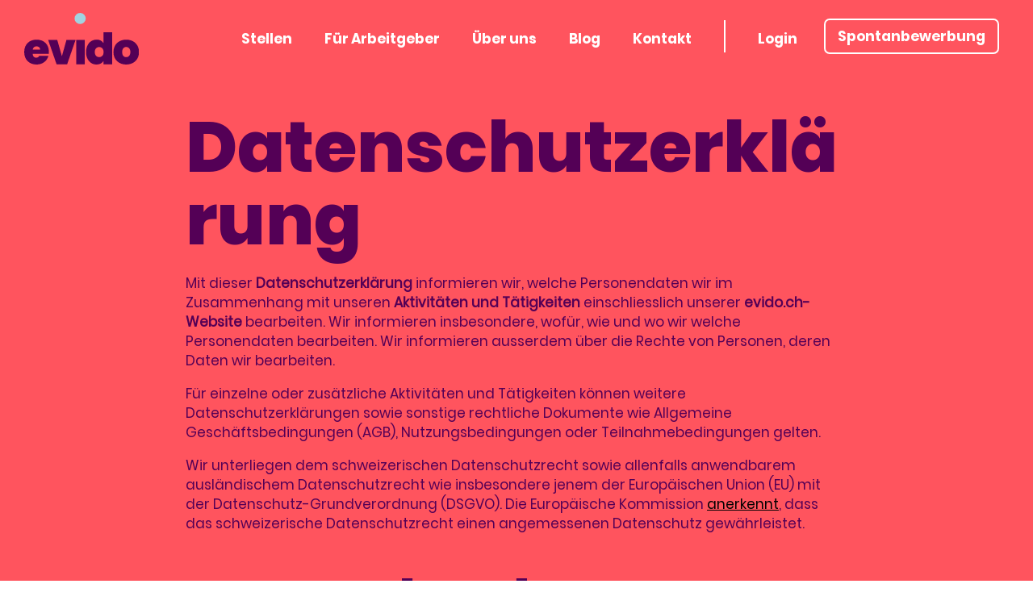

--- FILE ---
content_type: text/html; charset=utf-8
request_url: https://www.evido.ch/de/datenschutz/
body_size: 55623
content:
<!DOCTYPE html>
<html lang="de" class="pagestatus-init no-js no-weditor scrolled-top  page_var0 object-default project-de subdir-datenschutz navId-900930900930"><head><meta charset="UTF-8" /><title>Datenschutz</title><meta name="Description" content="" /><meta name="Keywords" content="" /><meta name="Robots" content="noarchive, noindex, noodp" /><meta name="viewport" content="height=device-height, width=device-width, initial-scale=1.0, minimum-scale=1.0, target-densitydpi=device-dpi"/><meta name="Generator" content="Weblication® CMS"/><!--[if IE]><meta http-equiv="x-ua-compatible" content="IE=edge" /><![endif]--><meta name="format-detection" content="telephone=no"/><meta name="og:title" content="Datenschutz"/><meta name="og:description" content=""/><meta name="og:url" content="https://www.evido.ch/de/datenschutz/"/><meta name="og:type" content="article"/><link rel="icon" href="/global/wGlobal/layout/images/site-icons/evidoFav.png"/><script>document.documentElement.className = document.documentElement.className.replace('no-js', 'js');wNavidStandard='900930900930';wProjectPath='/de'; </script><!--WNEOUC:<link rel="stylesheet" href="/global/wGlobal/layout/styles/optimized/design_404be3330377e1c3c36e7d6d28264fce.css?1739374208"/>:WNEOUC--><!--WEOUCO--><style>
@media only screen and (min-width: 2560px){}@media only screen and (max-width: 2559px){}@media only screen and (min-width: 1600px){}@media only screen and (max-width: 1599px){}@media only screen and (min-width: 1100px){}@media only screen and (max-width: 1099px){}@media only screen and (min-width: 992px){}@media only screen and (max-width: 991px){}@media only screen and (min-width: 768px){}@media only screen and (max-width: 767px){}@media only screen and (min-width: 576px){}@media only screen and (max-width: 575px){}:root{--baseColorPrimary1:#FF545E;--baseColorPrimary2:#540056;--baseColorPrimary3:#A2D3E0;--baseColorWhite:#FFFFFF;--baseColorLighter:#F0F0F0;--baseColorLight:#DDDDDD;--baseColorSemi:#C0C0C0;--baseColorDark:#888888;--baseColorDarker:#444444;--baseColorBlack:#000000;--backgroundColorBody:transparent;--backgroundColorHeader:transparent;--backgroundColorHeaderBefore:var(--baseColorDarker);--fontColorHeaderBefore:var(--baseColorWhite);--fontColorSearchSymbolHeaderBefore:var(--baseColorWhite);--fontColorHeaderAfter:var(--baseColorDark);--backgroundColorHeaderAfter:var(--baseColorLight);--fontColorSearchSymbolHeader:var(--baseColorBlack);--fontColorSearchSymbolHeaderAfter:var(--baseColorBlack);--fontColorNavigationMetaHeaderMainLevel1:rgba(0,0,0,0.4);--fontColorNavigationMetaHeaderMainLevel1Selected:rgba(0,0,0,0.6);--fontColorNavigationMetaHeaderMainLevel1Hover:rgba(0,0,0,0.6);--fontColorNavigationMetaHeaderMainLevel1Active:rgba(0,0,0,0.6);--fontColorNavigationMetaHeaderBeforeLevel1:var(--baseColorWhite);--fontColorNavigationMetaHeaderBeforeLevel1Selected:var(--baseColorLighter);--fontColorNavigationMetaHeaderBeforeLevel1Hover:var(--baseColorLighter);--fontColorNavigationMetaHeaderBeforeLevel1Active:var(--baseColorLighter);--backgroundColorNavigationMeta:transparent;--backgroundColorNavigationMain:transparent;--backgroundColorNavigationMainLayer:transparent;--backgroundColorMegaDropdown:transparent;--backgroundColorNavigationMainBlockBefore:transparent;--fontColorNavigationMainLevel1:var(--baseColorWhite);--fontColorNavigationMainLevel1Selected:var(--baseColorWhite);--fontColorNavigationMainLevel1Hover:var(--baseColorWhite);--fontColorNavigationMainLevel1Active:var(--baseColorWhite);--fontColorNavigationMainLevel2:var(--baseColorWhite);--fontColorNavigationMainLevel2Selected:var(--baseColorWhite);--fontColorNavigationMainLevel2Hover:var(--baseColorWhite);--fontColorNavigationMainLevel2Active:var(--baseColorWhite);--backgroundColorNavigationMainLevel1:transparent;--backgroundColorNavigationMainLevel1Selected:transparent;--backgroundColorNavigationMainLevel1Hover:transparent;--backgroundColorNavigationMainLevel1Active:transparent;--backgroundColorNavigationMainLevel2:transparent;--backgroundColorNavigationMainLevel2Selected:transparent;--backgroundColorNavigationMainLevel2Hover:rgba(0,0,0,0.02);--backgroundColorNavigationMainLevel2Active:rgba(0,0,0,0.05);--backgroundColorNavigationMenu:var(--baseColorLighter);--fontColorNavigationMenuLevel1:var(--baseColorBlack);--fontColorNavigationMenuLevel1Selected:var(--baseColorBlack);--fontColorNavigationMenuLevel1Hover:var(--baseColorBlack);--fontColorNavigationMenuLevel1Active:var(--baseColorBlack);--fontColorNavigationMenuLevel2:var(--baseColorBlack);--fontColorNavigationMenuLevel2Selected:var(--baseColorBlack);--fontColorNavigationMenuLevel2Hover:var(--baseColorBlack);--fontColorNavigationMenuLevel2Active:var(--baseColorBlack);--backgroundColorNavigationMenuLevel1:transparent;--backgroundColorNavigationMenuLevel1Selected:transparent;--backgroundColorNavigationMenuLevel1Hover:transparent;--backgroundColorNavigationMenuLevel1Active:rgba(0,0,0,0.05);--backgroundColorNavigationMenuLevel2:transparent;--backgroundColorNavigationMenuLevel2Selected:transparent;--backgroundColorNavigationMenuLevel2Hover:transparent;--backgroundColorNavigationMenuLevel2Active:rgba(0,0,0,0.05);--backgroundColorNavigationSub:transparent;--fontColorNavigationSubLevel1:#540056;--fontColorNavigationSubLevel1Selected:#540056;--fontColorNavigationSubLevel1Hover:#540056;--fontColorNavigationSubLevel1Active:#540056;--fontColorNavigationSubLevel2:var(--baseColorBlack);--fontColorNavigationSubLevel2Selected:var(--baseColorBlack);--fontColorNavigationSubLevel2Hover:var(--baseColorBlack);--fontColorNavigationSubLevel2Active:var(--baseColorBlack);--backgroundColorNavigationSubLevel1:transparent;--backgroundColorNavigationSubLevel1Selected:transparent;--backgroundColorNavigationSubLevel1Hover:transparent;--backgroundColorNavigationSubLevel1Active:transparent;--backgroundColorNavigationSubLevel2:transparent;--backgroundColorNavigationSubLevel2Selected:transparent;--backgroundColorNavigationSubLevel2Hover:transparent;--backgroundColorNavigationSubLevel2Active:transparent;--fontColorNavigationBreadcrumb:rgba(0,0,0,0.5);--fontColorNavigationBreadcrumbHover:var(--baseColorBlack);--fontColorNavigationBreadcrumbActive:var(--baseColorBlack);--backgroundColorNavigationBreadcrumb:transparent;--backgroundColorContent:var(--baseColorWhite);--fontColorDefault:var(--baseColorPrimary2);--fontColorSub:rgba(0,0,0,0.5);--fontColorWeak:rgba(0,0,0,0.4);--fontColorInverseDefault:var(--baseColorWhite);--fontColorInverseSub:rgba(255,255,255,0.5);--fontColorInverseWeak:rgba(255,255,255,0.5);--fontColorError:#FB0008;--fontColorHeadline1:var(--baseColorPrimary2);--fontColorHeadline2:var(--baseColorPrimary2);--fontColorHeadline3:var(--baseColorPrimary2);--fontColorHeadline4:var(--baseColorPrimary2);--fontColorHeadline5:var(--baseColorBlack);--fontColorHeadline6:var(--baseColorBlack);--fontColorInverseHeadline1:var(--baseColorWhite);--fontColorInverseHeadline2:var(--baseColorWhite);--fontColorInverseHeadline3:var(--baseColorWhite);--fontColorInverseHeadline4:var(--baseColorPrimary3);--fontColorInverseHeadline5:var(--baseColorWhite);--fontColorInverseHeadline6:var(--baseColorWhite);--fontColorLink:var(--baseColorBlack);--fontColorLinkHover:rgba(0,0,0,0.8);--fontColorLinkActive:rgba(0,0,0,0.8);--fontColorInverseLink:rgba(255,255,255,0.7);--fontColorInverseLinkHover:var(--baseColorWhite);--fontColorInverseLinkActive:var(--baseColorWhite);--fontColorEntryTitle:var(--baseColorBlack);--fontColorEntryDate:rgba(0,0,0,0.4);--fontColorEntryDescription:rgba(0,0,0,0.6);--fontColorInverseEntryTitle:var(--baseColorWhite);--fontColorInverseEntryDate:rgba(255,255,255,0.4);--fontColorInverseEntryDescription:rgba(255,255,255,0.6);--backgroundColorWhite:var(--baseColorWhite);--backgroundColorBlack:var(--baseColorDarker);--backgroundColorLight1:var(--baseColorLighter);--backgroundColorLight2:var(--baseColorLight);--backgroundColorDark1:var(--baseColorDarker);--backgroundColorDark2:var(--baseColorPrimary1);--backgroundColorError:rgba(251,0,8,0.3);--borderColorDefault:var(--baseColorLight);--borderColorLight:var(--baseColorLighter);--borderColorDark:rgba(68,68,68,0.5);--borderColorLines:var(--baseColorLight);--backgroundColorButton:var(--baseColorPrimary1);--backgroundColorButtonHover:rgba(255,84,94,0.8);--backgroundColorButtonActive:rgba(255,84,94,0.6);--borderColorButton:var(--baseColorPrimary1);--borderColorButtonHover:rgba(255,84,94,0.8);--borderColorButtonActive:rgba(255,84,94,0.6);--fontColorButton:var(--baseColorWhite);--fontColorButtonHover:var(--baseColorWhite);--fontColorButtonActive:var(--baseColorWhite);--backgroundColorInverseButton:var(--baseColorWhite);--backgroundColorInverseButtonHover:rgba(255,255,255,0.8);--backgroundColorInverseButtonActive:rgba(255,255,255,0.6);--borderColorInverseButton:var(--baseColorLight);--borderColorInverseButtonHover:rgba(255,255,255,0.8);--borderColorInverseButtonActive:rgba(255,255,255,0.6);--fontColorInverseButton:var(--baseColorBlack);--fontColorInverseButtonHover:var(--baseColorBlack);--fontColorInverseButtonActive:var(--baseColorBlack);--backgroundColorInputs:var(--baseColorWhite);--borderColorInput:var(--baseColorLight);--borderColorInputFocus:var(--baseColorSemi);--backgroundColorTable:transparent;--backgroundColorTableHeader:var(--baseColorDark);--backgroundColorTableCellHightlighted:var(--baseColorLighter);--borderColorTable:var(--baseColorDark);--colorLinkIcon:var(--baseColorPrimary2);--colorLinkIconInverse:var(--baseColorWhite);--fontColorFunctions:var(--baseColorSemi);--fontColorFunctionsActive:var(--baseColorDark);--backgroundColorFunctions:transparent;--backgroundColorFunctionsActive:transparent;--backgroundColorFooter:var(--baseColorDarker);--isDarkBackgroundFooter:yes}.isLightBackground .isDarkBackground{}.isLightBackground .isDarkBackground div, .isLightBackground .isDarkBackground span, .isLightBackground .isDarkBackground p, .isLightBackground .isDarkBackground strong, .isLightBackground .isDarkBackground em, .isLightBackground .isDarkBackground ul, .isLightBackground .isDarkBackground li{color:#FFFFFF}.isLightBackground .isDarkBackground a, .isLightBackground .isDarkBackground a *{color:rgba(255,255,255,0.7)}.isLightBackground .isDarkBackground a:hover, .isLightBackground .isDarkBackground a *:hover{color:#FFFFFF}.isLightBackground .isDarkBackground .accordionHeaderOpener{}.isLightBackground .isDarkBackground .accordionHeaderOpener:before, .isLightBackground .isDarkBackground .accordionHeaderOpener:after{background-color:#FFFFFF !important}.isLightBackground .isDarkBackground .text-sub{color:rgba(255,255,255,0.5)}.isLightBackground .isDarkBackground .text-weak{color:rgba(255,255,255,0.5)}.isLightBackground .isDarkBackground h1, .isLightBackground .isDarkBackground h1 *{color:#FFFFFF}.isLightBackground .isDarkBackground h2, .isLightBackground .isDarkBackground h2 *{color:#FFFFFF}.isLightBackground .isDarkBackground h3, .isLightBackground .isDarkBackground h3 *{color:#FFFFFF}.isLightBackground .isDarkBackground h4, .isLightBackground .isDarkBackground h4 *, .isLightBackground .isDarkBackground h5, .isLightBackground .isDarkBackground h5 *, .isLightBackground .isDarkBackground h6, .isLightBackground .isDarkBackground h6 *{color:#A2D3E0}.isLightBackground .isDarkBackground .listDefault, .isLightBackground .isDarkBackground .listSearch{}.isLightBackground .isDarkBackground .listDefault .listEntryTitle, .isLightBackground .isDarkBackground .listSearch .listEntryTitle{color:#FFFFFF}.isLightBackground .isDarkBackground .listDefault .listEntryDate, .isLightBackground .isDarkBackground .listSearch .listEntryDate{color:rgba(255,255,255,0.4)}.isLightBackground .isDarkBackground .listDefault .listEntryDescription, .isLightBackground .isDarkBackground .listDefault .listEntryDescription *, .isLightBackground .isDarkBackground .listSearch .listEntryDescription, .isLightBackground .isDarkBackground .listSearch .listEntryDescription *{color:rgba(255,255,255,0.6)}.isLightBackground .isDarkBackground .listDefault .listEntryUrl > a, .isLightBackground .isDarkBackground .listSearch .listEntryUrl > a{color:rgba(255,255,255,0.7)}.isLightBackground .isDarkBackground .listDefault .listEntryUrl > a:hover, .isLightBackground .isDarkBackground .listSearch .listEntryUrl > a:hover{color:#FFFFFF}.isLightBackground{}.isLightBackground div, .isLightBackground span, .isLightBackground p, .isLightBackground strong, .isLightBackground em, .isLightBackground ul, .isLightBackground li{color:#540056}.isLightBackground a, .isLightBackground a *{color:#000000}.isLightBackground a:hover, .isLightBackground a *:hover{color:rgba(0,0,0,0.8)}.isLightBackground .accordionHeaderOpener{}.isLightBackground .accordionHeaderOpener:before, .isLightBackground .accordionHeaderOpener:after{background-color:#540056 !important}.isLightBackground .text-sub{color:rgba(0,0,0,0.5)}.isLightBackground .text-weak{color:rgba(0,0,0,0.4)}.isLightBackground h1, .isLightBackground h1 *{color:#540056}.isLightBackground h2, .isLightBackground h2 *{color:#540056}.isLightBackground h3, .isLightBackground h3 *{color:#540056}.isLightBackground h4, .isLightBackground h4 *, .isLightBackground h5, .isLightBackground h5 *, .isLightBackground h6, .isLightBackground h6 *{color:#540056}.isLightBackground .listDefault, .isLightBackground .listSearch{}.isLightBackground .listDefault .listEntryTitle, .isLightBackground .listSearch .listEntryTitle{color:#000000}.isLightBackground .listDefault .listEntryDate, .isLightBackground .listSearch .listEntryDate{color:rgba(0,0,0,0.4)}.isLightBackground .listDefault .listEntryDescription, .isLightBackground .listDefault .listEntryDescription *, .isLightBackground .listSearch .listEntryDescription, .isLightBackground .listSearch .listEntryDescription *{color:rgba(0,0,0,0.6)}.isLightBackground .listDefault .listEntryUrl > a, .isLightBackground .listSearch .listEntryUrl > a{color:#000000}.isLightBackground .listDefault .listEntryUrl > a:hover, .isLightBackground .listSearch .listEntryUrl > a:hover{color:rgba(0,0,0,0.8)}#cookieNotice{display:none;position:static;z-index:99999;top:0;left:0;width:100vw;height:auto;background:transparent;pointer-events:none}#cookieNotice #cookieNoticeInner{position:fixed;overflow:hidden;z-index:99999;bottom:0px;left:0;width:100%;padding:35px 0px 0px}#cookieNotice #cookieNoticeInner > div{position:relative;left:0;bottom:0;width:100%;height:auto;max-width:672px;margin:0 auto;background-color:#ffffff;color:#540056;text-align:center;padding:45px 23px 20px;-webkit-overflow-scrolling:touch;pointer-events:auto;box-shadow:0px 0px 13px 0px rgba(0,0,0,0.15);-webkit-box-shadow:0px 0px 13px 0px rgba(0,0,0,0.15);-moz-box-shadow:0px 0px 13px 0px rgba(0,0,0,0.15)}#cookieNotice #cookieNoticeInner > div:before{content:'';position:absolute;top:-23px;left:50%;transform:translateX(-50%);background:url([data-uri]) no-repeat center center #ffffff;background-size:46px;width:59px;height:59px;padding:13px;border-radius:50%}#cookieNotice #cookieNoticeInner > div:after{content:'';position:absolute;top:-23px;left:50%;transform:translateX(-50%);width:59px;height:59px;padding:13px;border-radius:50%;box-shadow:0px 0px 13px 0px rgba(0,0,0,0.15);-webkit-box-shadow:0px 0px 13px 0px rgba(0,0,0,0.15);-moz-box-shadow:0px 0px 13px 0px rgba(0,0,0,0.15);z-index:-1}#cookieNotice #cookieNoticeInner > div .cookieTitle{font-size:20px;line-height:28px;font-weight:bold;margin-bottom:10px}#cookieNotice #cookieNoticeInner > div .cookieText{font-size:14px;line-height:20px;margin-bottom:14px}#cookieNotice #cookieNoticeInner > div .cookieText > a{color:#540056}#cookieNotice #cookieNoticeInner > div .buttons{display:flex;flex-direction:column}#cookieNotice #cookieNoticeInner button{}#cookieNotice #cookieNoticeInner #cookieInner{width:auto;display:table;margin:0 auto;position:relative;font-size:15px;line-height:20px;padding:15px;padding-right:35px}#cookieNotice #cookieNoticeCloser{right:5px;position:absolute;width:30px;height:100%;top:5px}#cookieNotice #cookieNoticeCloser:hover{cursor:pointer}#cookieNotice #cookieNoticeCloser >:before{transform:rotate(45deg);transform-origin:2px 5px;border-bottom-color:transparent;border-top:solid 2px #FFF;transition:all 0.3s linear, border-color 0.1s linear;content:'';position:absolute;height:11px;width:20px;margin:10px 0 0 3px;transition:all 0.3s linear, border-color 0.3s 0.3s linear}#cookieNotice #cookieNoticeCloser >:after{transform:rotate(-45deg);transform-origin:2px 15px;border-bottom:solid 2px #FFF;content:'';position:absolute;width:20px;height:20px;margin:6px 0 0 3px;transition:all 0.3s linear}#cookieNotice #buttonEditCookieNotice{position:absolute;top:4px;right:4px}#cookieNotice #containerRememberDataSecurityPreferences{display:none}#cookieNotice #containerRememberDataSecurityPreferences input, #cookieNotice #containerRememberDataSecurityPreferences label{vertical-align:middle;line-height:20px}#cookieNotice #containerRememberDataSecurityPreferences label{font-size:0.9rem;color:rgba(0,0,0,0.5);padding-left:4px}@media only screen and (min-width: 768px){#cookieNotice #cookieNoticeInner > div{border-radius:30px 30px 0 0;padding:50px 40px 20px}}@media only screen and (min-width: 768px){#cookieNotice #cookieNoticeInner > div .buttons{display:block}}@media only screen and (min-width: 768px){}@media only screen and (min-width: 768px){}@media only screen and (min-width: 1200px){#cookieNotice #cookieNoticeCloser{right:-10px}}html.embedpage-body-open{overflow:hidden}input.ui-button.ui-button-icon-only{text-indent:0}input.ui-button.ui-icon-notext .ui-icon{width:auto;height:auto;text-indent:0;white-space:normal;padding:.4em 1em}input.ui-button::-moz-focus-inner, button.ui-button::-moz-focus-inner{border:0;padding:0}@media only screen and (max-width: 768px){}@media only screen and (min-width: 1600px){}body .ui-tooltip{border-width:2px}html .ui-button.ui-state-disabled:hover, html .ui-button.ui-state-disabled:active{border:1px solid #c5c5c5;background:#f6f6f6;font-weight:normal;color:#454545}a.ui-button, a:link.ui-button, a:visited.ui-button{color:#454545;text-decoration:none}a.ui-button:hover, a.ui-button:focus{color:#2b2b2b;text-decoration:none}a.ui-button:active{color:#FF545E}html.wglBox{}html.ios .wLightbox .wLightboxOuter .wLightboxInner{-webkit-overflow-scrolling:touch}@media only screen and (min-width: 992px){}@media only screen and (min-width: 992px){}@media only screen and (min-width: 992px){}@media only screen and (min-width: 992px){}@media only screen and (min-width: 992px){}@media only screen and (min-width: 992px){}#blockContentInner{}#blockContentInner .elementSection > div, #blockContentInner .elementSectionObjectContactPerson > div{}html:lang(en) .wReaderPanelEmbed .wButtonStartReading:before{content:'Read aloud'}html:lang(en) .wReaderPanelEmbed .wButtonStopReading:before{content:'Stop'}#blockHeader #scrollProgress{position:absolute}[dir='rtl'] .slick-prev{right:-25px;left:auto}[dir='rtl'] .slick-prev:before{content:'→'}[dir='rtl'] .slick-next{right:auto;left:-25px}[dir='rtl'] .slick-next:before{content:'←'}[dir='rtl'] .slick-slide{float:right}html{scroll-behavior:smooth;overflow:auto;-webkit-text-size-adjust:100%;font-size:17px}html.zoom-l{font-size:22.1px}@media only screen and (min-width: 992px){html{font-size:17px}html.zoom-l{font-size:22.1px}}@media only screen and (min-width: 1100px){html{font-size:17px}html.zoom-l{font-size:22.1px}}@media only screen and (min-width: 1600px){html{font-size:17px}html.zoom-l{font-size:22.1px}}body{margin:0;padding:0;font-family:'Poppins-Regular', Arial, Helvetica, Sans-serif, Twemoji;font-size:17px;line-height:24px;color:#540056;background:transparent;overflow:hidden;word-wrap:break-word;overflow-wrap:break-word;-webkit-hyphens:auto;-moz-hyphens:auto;hyphens:auto;-webkit-tap-highlight-color:transparent}body.bodyBlank{background:none;background-color:transparent}#blockPage{}@media only screen and (min-width: 1100px){#blockPage{margin-top:0;margin-bottom:0}}#blockHeader{width:100%;padding:0;background:transparent;position:relative;z-index:1;position:fixed;z-index:100;top:0;transition:margin 0.3s ease-in-out,background 0.3s linear}#blockHeader #blockHeaderMain{height:84px;background-color:transparent}.scrolldirection-up #blockHeader #blockHeaderMain{background:;background:linear-gradient(180deg,rgba(255,84,94,1) 0%,rgba(255,84,94,0.8855742980786064) 24%,rgba(255,84,94,0) 100%);height:164px}#blockHeader #blockHeaderMain #blockHeaderMainInner{max-width:100%;position:relative;margin:0 auto}#blockHeader #blockHeaderMain #logo{position:absolute;z-index:2;margin:15px 0 0 20px}#blockHeader #blockHeaderMain #logo > img, #blockHeader #blockHeaderMain #logo > svg{height:53px;width:auto;display:block}#blockHeader #blockHeaderMain #logo .logoImgFull{display:none}#blockHeader #blockHeaderMain #logo .logoImgOnScroll{display:none}.noLogo #blockHeader #blockHeaderMain #logo{display:none}#blockHeader #blockHeaderMain #blockHeaderMainContent{display:none}.scrolldirection-up #blockHeader{margin-top:0px;transition:margin 0.2s ease-in-out}.scrolldirection-down:not(.navmenu-open) #blockHeader{margin-top:-76px !important;transition:margin 1.2s ease-in-out}@media only screen and (min-width: 768px){#blockHeader #blockHeaderMain{height:84px;background-color:unset}}@media only screen and (min-width: 576px){#blockHeader #blockHeaderMain #logo{margin:15px 0 0 24px}}@media only screen and (min-width: 768px){#blockHeader #blockHeaderMain #logo{margin:15.5px 0 0 1rem}}@media only screen and (max-width: 1099px){#blockHeader #blockHeaderMain{}#blockHeader #blockHeaderMain html.navmenu-open{overflow:hidden}#blockHeader #blockHeaderMain #navigationMain{width:100%;position:relative}#blockHeader #blockHeaderMain #navigationMain > nav{display:block;position:fixed;top:0;left:0;width:100vw;height:0;margin-bottom:1rem;padding:0px 7px;overflow:auto;background-color:#FF545E;transition:all 0.3s ease-in-out}.navmenu-open #blockHeader #blockHeaderMain #navigationMain > nav{display:block;height:600px;height:100vh}#blockHeader #blockHeaderMain #navigationMain > nav > #navLinks{display:none}#blockHeader #blockHeaderMain #navigationMain ul{list-style-type:none;margin:0;padding:0}#blockHeader #blockHeaderMain #navigationMain li{position:relative;display:block;margin:0;padding:0}#blockHeader #blockHeaderMain #navigationMain li > a{display:block;text-decoration:none;text-align:left}#blockHeader #blockHeaderMain #navigationMain li > ul{display:none}#blockHeader #blockHeaderMain #navigationMain li.selected, #blockHeader #blockHeaderMain #navigationMain li.descendantSelected{}#blockHeader #blockHeaderMain #navigationMain li.selected > ul, #blockHeader #blockHeaderMain #navigationMain li.descendantSelected > ul{display:block}#blockHeader #blockHeaderMain #navigationMain > nav{}#blockHeader #blockHeaderMain #navigationMain > nav > ul{max-width:1200px;margin:0 auto;padding-top:0px;position:absolute;top:50%;transform:translateY(-50%)}#blockHeader #blockHeaderMain #navigationMain > nav > ul > li{}#blockHeader #blockHeaderMain #navigationMain > nav > ul > li:last-of-type{}#blockHeader #blockHeaderMain #navigationMain > nav > ul > li:last-of-type > a{font-family:'Poppins-Regular' !important}#blockHeader #blockHeaderMain #navigationMain > nav > ul > li:nth-last-child(2){}#blockHeader #blockHeaderMain #navigationMain > nav > ul > li:nth-last-child(2) > a{font-family:'Poppins-Regular' !important}#blockHeader #blockHeaderMain #navigationMain > nav > ul > li > a{font-family:'Poppins-ExtraBold';font-size:27px;line-height:36px;color:#540056;background-color:transparent;padding:0.7rem 26px 0.7rem 1rem;position:relative;display:inline-block}#blockHeader #blockHeaderMain #navigationMain > nav > ul > li > a:after{content:'';display:block;width:13px;height:15px;background-image:url("[data-uri]");position:absolute;right:0px;background-repeat:no-repeat;top:50%;transform:translateY(-50%);margin-top:2px;transition:0.2s all linear}#blockHeader #blockHeaderMain #navigationMain > nav > ul > li > a:hover{color:#A2D3E0;background-color:transparent}#blockHeader #blockHeaderMain #navigationMain > nav > ul > li > a:hover:after{right:-5px}#blockHeader #blockHeaderMain #navigationMain > nav > ul > li.selected, #blockHeader #blockHeaderMain #navigationMain > nav > ul > li.descendantSelected{}#blockHeader #blockHeaderMain #navigationMain > nav > ul > li.selected > a, #blockHeader #blockHeaderMain #navigationMain > nav > ul > li.descendantSelected > a{color:#A2D3E0;background-color:transparent}#blockHeader #blockHeaderMain #navigationMain > nav > ul > li > a:active{color:#540056;background-color:rgba(0,0,0,0.05)}#blockHeader #blockHeaderMain #navigationMain > nav > ul > li span.navpointToggler{position:absolute;cursor:pointer;right:0;top:0;width:32px;height:36px;padding:0.7rem;padding-right:0;box-sizing:content-box}#blockHeader #blockHeaderMain #navigationMain > nav > ul > li span.navpointToggler:before, #blockHeader #blockHeaderMain #navigationMain > nav > ul > li span.navpointToggler:after{transition:all 0.3s ease-in-out;content:'';position:absolute;margin:21px 0 0 5px;display:block;width:14px;height:2px;background-color:#540056;transform:rotate(40deg)}#blockHeader #blockHeaderMain #navigationMain > nav > ul > li span.navpointToggler:after{margin:21px 0 0 15px;transform:rotate(-40deg)}#blockHeader #blockHeaderMain #navigationMain > nav > ul > li span.navpointToggler.open{}#blockHeader #blockHeaderMain #navigationMain > nav > ul > li span.navpointToggler.open:before{transform:rotate(-40deg)}#blockHeader #blockHeaderMain #navigationMain > nav > ul > li span.navpointToggler.open:after{transform:rotate(40deg)}#blockHeader #blockHeaderMain #navigationMain > nav > ul > li > ul{}#blockHeader #blockHeaderMain #navigationMain > nav > ul > li > ul > li{}#blockHeader #blockHeaderMain #navigationMain > nav > ul > li > ul > li > a{font-size:27px;line-height:36px;color:#000000;background-color:transparent;padding:0.3rem 3rem 0.3rem 2rem}#blockHeader #blockHeaderMain #navigationMain > nav > ul > li > ul > li.selected, #blockHeader #blockHeaderMain #navigationMain > nav > ul > li > ul > li.descendantSelected{}#blockHeader #blockHeaderMain #navigationMain > nav > ul > li > ul > li.selected > a, #blockHeader #blockHeaderMain #navigationMain > nav > ul > li > ul > li.descendantSelected > a{color:#000000;background-color:transparent}#blockHeader #blockHeaderMain #navigationMain > nav > ul > li > ul > li:hover{}#blockHeader #blockHeaderMain #navigationMain > nav > ul > li > ul > li:hover > a{color:#000000;background-color:transparent}#blockHeader #blockHeaderMain #navigationMain > nav > ul > li > ul > li > a:active{color:#000000;background-color:rgba(0,0,0,0.05)}#blockHeader #blockHeaderMain #navigationMain > nav > ul > li > ul > li span.navpointToggler{height:36px;padding:0.3rem;padding-right:0}#blockHeader #blockHeaderMain #navigationMain > nav > ul > li > ul > li > ul{}#blockHeader #blockHeaderMain #navigationMain > nav > ul > li > ul > li > ul > li{}#blockHeader #blockHeaderMain #navigationMain > nav > ul > li > ul > li > ul > li > a{font-size:0.8rem;line-height:1.2rem;color:#000000;padding:0.2rem 3rem 0.2rem 3rem}#blockHeader #blockHeaderMain #navigationMain > nav > ul > li > ul > li > ul > li.selected, #blockHeader #blockHeaderMain #navigationMain > nav > ul > li > ul > li > ul > li.descendantSelected{}#blockHeader #blockHeaderMain #navigationMain > nav > ul > li > ul > li > ul > li.selected > a, #blockHeader #blockHeaderMain #navigationMain > nav > ul > li > ul > li > ul > li.descendantSelected > a{color:#000000;background-color:transparent}#blockHeader #blockHeaderMain #navigationMain > nav > ul > li > ul > li > ul > li:hover{}#blockHeader #blockHeaderMain #navigationMain > nav > ul > li > ul > li > ul > li:hover > a{color:#000000;background-color:transparent}#blockHeader #blockHeaderMain #navigationMain > nav > ul > li > ul > li > ul > li > a:active{color:#000000;background-color:rgba(0,0,0,0.05)}#blockHeader #blockHeaderMain #navigationMain > nav > ul > li > ul > li > ul > li span.navpointToggler{height:1.2rem;padding:0.2rem;padding-right:0}#blockHeader #blockHeaderMain #navigationMain > nav > ul > li > ul > li > ul > li > ul{}#blockHeader #blockHeaderMain #navigationMain > nav > ul > li > ul > li > ul > li > ul > li{}#blockHeader #blockHeaderMain #navigationMain > nav > ul > li > ul > li > ul > li > ul > li > a{font-size:0.7rem;line-height:1.2rem;color:#000000;padding:0.1rem 3rem 0.1rem 4rem}#blockHeader #blockHeaderMain #navigationMain > nav > ul > li > ul > li > ul > li > ul > li.selected, #blockHeader #blockHeaderMain #navigationMain > nav > ul > li > ul > li > ul > li > ul > li.descendantSelected{}#blockHeader #blockHeaderMain #navigationMain > nav > ul > li > ul > li > ul > li > ul > li.selected > a, #blockHeader #blockHeaderMain #navigationMain > nav > ul > li > ul > li > ul > li > ul > li.descendantSelected > a{color:#000000;background-color:transparent}#blockHeader #blockHeaderMain #navigationMain > nav > ul > li > ul > li > ul > li > ul > li:hover{}#blockHeader #blockHeaderMain #navigationMain > nav > ul > li > ul > li > ul > li > ul > li:hover > a{color:#000000;background-color:transparent}#blockHeader #blockHeaderMain #navigationMain > nav > ul > li > ul > li > ul > li > ul > li > a:active{color:#000000;background-color:rgba(0,0,0,0.05)}#blockHeader #blockHeaderMain #navigationMain > nav > ul > li > ul > li > ul > li > ul > li span.navpointToggler{height:1.2rem;padding:0.2rem;padding-right:0}#blockHeader #blockHeaderMain #navigationMain .navLevelEmbed{display:none}#blockHeader #blockHeaderMain #navigationMain #navigationMainToggler{display:block;position:absolute;top:0;right:0;margin:0 0 0 0;cursor:pointer;width:50px;height:50px;z-index:1}#blockHeader #blockHeaderMain #navigationMain #navigationMainToggler > div:first-child{display:none;padding:12px 38px 12px 16px;color:#540056;text-decoration:none;font-size:27px;text-transform:uppercase}#blockHeader #blockHeaderMain #navigationMain #navigationMainToggler > div:last-child{position:relative;width:31px;height:33px;margin-left:5px;margin-top:5px}#blockHeader #blockHeaderMain #navigationMain #navigationMainToggler > div:last-child:before{content:'';position:absolute;width:25px;height:12px;margin:6px 0 0 3px;border-top:solid 3px #FF545E;border-bottom:solid 3px #FF545E;transition:all 0.3s linear, border-color 0.3s 0.3s linear}#blockHeader #blockHeaderMain #navigationMain #navigationMainToggler > div:last-child:after{content:'';position:absolute;width:25px;height:21px;margin:6px 0 0 3px;border-bottom:solid 3px #FF545E;transition:all 0.3s linear}#blockHeader #blockHeaderMain #navigationMain #navigationMainToggler.open > div:last-child:before{transform:rotate(45deg);transform-origin:0px 7px;border-bottom-color:transparent;transition:all 0.3s linear, border-color 0.1s linear}#blockHeader #blockHeaderMain #navigationMain #navigationMainToggler.open > div:last-child:after{transform:rotate(-45deg);transform-origin:3px 16px}#blockHeader #blockHeaderMain #navigationMain{}#blockHeader #blockHeaderMain #navigationMain #navigationMainToggler{-moz-box-shadow:0px 0px 9px -3px #000;-webkit-box-shadow:0px 0px 9px -3px #000;box-shadow:0px 0px 9px -3px #000;bottom:15px;right:15px;position:fixed;top:auto;background-color:#FFF;border-radius:7px;padding:4px}#blockHeader #blockHeaderMain #navigationMain > .jobSearchFilter{display:none}#blockHeader #blockHeaderMain #navigationMain > .apply{visibility:hidden;opacity:0;position:fixed;bottom:15px;left:18px;font-family:Poppins-Bold;font-size:17px;color:#FFFFFF;line-height:26px;border:2px solid #ffffff;border-radius:5px;padding:10px 15px;text-decoration:none;z-index:1;transition:opacity 0.5s ease-in-out}#blockHeader #blockHeaderMain #navigationMain > .apply:hover{border:3px solid #ffffff;padding:9px 14px}#blockHeader #blockHeaderMain #navigationMain .open + .apply{visibility:visible;opacity:1}#blockHeader #blockHeaderMain #navigationMain > nav{margin-top:0px}}@media only screen and (min-width: 768px) and (max-width: 1099px){#blockHeader #blockHeaderMain #navigationMain #navigationMainToggler{width:39px;height:39px}}@media only screen and (min-width: 768px) and (max-width: 1099px){#blockHeader #blockHeaderMain #navigationMain #navigationMainToggler > div:last-child{margin-left:3px;margin-top:1px}}@media only screen and (min-width: 768px) and (max-width: 1099px){#blockHeader #blockHeaderMain #navigationMain #navigationMainToggler > div:last-child:before{width:20px;height:10px}}@media only screen and (min-width: 768px) and (max-width: 1099px){#blockHeader #blockHeaderMain #navigationMain #navigationMainToggler > div:last-child:after{width:20px;height:17px}}@media only screen and (min-width: 768px) and (max-width: 1099px){#blockHeader #blockHeaderMain #navigationMain #navigationMainToggler.open > div:last-child:before{transform-origin:2px 5px}}@media only screen and (min-width: 768px) and (max-width: 1099px){#blockHeader #blockHeaderMain #navigationMain #navigationMainToggler.open > div:last-child:after{transform-origin:1px 12px}}@media print and (max-width: 1099px){#blockHeader #blockHeaderMain #navigationMain{display:none}}@media only screen and (min-width: 768px) and (max-width: 1099px){#blockHeader #blockHeaderMain #navigationMain #navigationMainToggler{position:absolute;top:32px;right:42px;bottom:auto;left:auto}}@media only screen and (min-width: 768px) and (max-width: 1099px){#blockHeader #blockHeaderMain #navigationMain > .apply{visibility:visible;position:absolute;bottom:auto;left:auto;top:29px;right:97px;padding:7px 15px;opacity:1}}@media only screen and (min-width: 768px) and (max-width: 1099px){#blockHeader #blockHeaderMain #navigationMain > .apply:hover{padding:6px 14px}}@media only screen and (min-width: 1100px){#blockHeader{}#blockHeader #blockHeaderMain{height:96px;padding:0 22px}.scrolldirection-up #blockHeader #blockHeaderMain{background:;background:linear-gradient(180deg,rgba(255,84,94,1) 0%,rgba(255,84,94,0.8855742980786064) 24%,rgba(255,84,94,0) 100%);height:164px}#blockHeader #blockHeaderMain #logo{margin:16px 0 0 0;margin-top:16px}#blockHeader #blockHeaderMain #logo .logoImg{display:none}#blockHeader #blockHeaderMain #logo .logoImgFull{display:block}#blockHeader #blockHeaderMain #logo .logoImgOnScroll{display:none}#blockHeader #blockHeaderMain #logo > img, #blockHeader #blockHeaderMain #logo > svg{display:block;height:64px}#blockHeader #blockHeaderMain #blockHeaderMainContent{display:block;position:absolute;top:0;right:0}#blockHeader #blockHeaderMain #navigationMainToggler{display:none}#blockHeader #blockHeaderMain #navigationMain{background-color:transparent;user-select:none;-webkit-user-select:none;-moz-user-select:none;-ms-user-select:none;width:100%}#blockHeader #blockHeaderMain #navigationMain ul{list-style-type:none;margin:0;padding:0}#blockHeader #blockHeaderMain #navigationMain span.navpointToggler{pointer-events:none}#blockHeader #blockHeaderMain #navigationMain > nav{}#blockHeader #blockHeaderMain #navigationMain > nav li{display:block;margin:0;padding:0}#blockHeader #blockHeaderMain #navigationMain > nav li > a{display:block;text-decoration:none}#blockHeader #blockHeaderMain #navigationMain > nav li > span.navpointToggler{display:none}#blockHeader #blockHeaderMain #navigationMain > nav li > ul{display:none;position:absolute;z-index:80}#blockHeader #blockHeaderMain #navigationMain > nav > ul{}#blockHeader #blockHeaderMain #navigationMain > nav > ul > li{float:left;margin:0rem 20px}#blockHeader #blockHeaderMain #navigationMain > nav > ul > li:last-child{}#blockHeader #blockHeaderMain #navigationMain > nav > ul > li[data-source='meta']{display:none}#blockHeader #blockHeaderMain #navigationMain > nav > ul > li:hover{}#blockHeader #blockHeaderMain #navigationMain > nav > ul > li:hover .slider{width:100%}#blockHeader #blockHeaderMain #navigationMain > nav > ul > li > a{font-family:Poppins-Bold;font-size:17px;color:#FFFFFF;background-color:transparent;line-height:26px;position:relative}#blockHeader #blockHeaderMain #navigationMain > nav > ul > li > a .slider{position:absolute;display:block;left:0;top:90%;margin:0 auto;height:1px;background-color:#FFF;width:0%;transition:width 0.7s ease-in-out;margin-top:4px}#blockHeader #blockHeaderMain #navigationMain > nav > ul > li.selected, #blockHeader #blockHeaderMain #navigationMain > nav > ul > li.descendantSelected{}#blockHeader #blockHeaderMain #navigationMain > nav > ul > li.selected > a, #blockHeader #blockHeaderMain #navigationMain > nav > ul > li.descendantSelected > a{color:#FFFFFF;background-color:transparent}#blockHeader #blockHeaderMain #navigationMain > nav > ul > li.selected > a .slider, #blockHeader #blockHeaderMain #navigationMain > nav > ul > li.descendantSelected > a .slider{width:100%;height:2px}#blockHeader #blockHeaderMain #navigationMain > nav > ul > li:hover{}#blockHeader #blockHeaderMain #navigationMain > nav > ul > li:hover > a{color:#FFFFFF;background-color:transparent}#blockHeader #blockHeaderMain #navigationMain > nav > ul > li > a:active{color:#FFFFFF;background-color:transparent}#blockHeader #blockHeaderMain #navigationMain > nav > ul > li ul{width:280px;background-color:transparent;border-style:solid;border-width:0px;border-color:#F0F0F0}#blockHeader #blockHeaderMain #navigationMain > nav > ul > li ul > li{position:relative}#blockHeader #blockHeaderMain #navigationMain > nav > ul > li ul > li > a{font-family:Poppins-Bold;font-size:0.8rem;color:#FFFFFF;background-color:transparent;padding:0.5rem 1rem}#blockHeader #blockHeaderMain #navigationMain > nav > ul > li ul > li.selected, #blockHeader #blockHeaderMain #navigationMain > nav > ul > li ul > li.descendantSelected{}#blockHeader #blockHeaderMain #navigationMain > nav > ul > li ul > li.selected > a, #blockHeader #blockHeaderMain #navigationMain > nav > ul > li ul > li.descendantSelected > a{color:#FFFFFF;background-color:transparent}#blockHeader #blockHeaderMain #navigationMain > nav > ul > li ul > li:hover{}#blockHeader #blockHeaderMain #navigationMain > nav > ul > li ul > li:hover > a{color:#FFFFFF;background-color:rgba(0,0,0,0.02)}#blockHeader #blockHeaderMain #navigationMain > nav > ul > li ul > li > a:active{color:#FFFFFF;background-color:rgba(0,0,0,0.05)}#blockHeader #blockHeaderMain #navigationMain > nav > ul > li ul > li ul{top:-0px;right:calc(-100% - 2 * 0px);width:calc(100% + 1 * 0px)}#blockHeader #blockHeaderMain #navigationMain > nav > ul > li ul > li ul > li{position:relative}#blockHeader #blockHeaderMain #navigationMain > nav > ul > li ul > li ul > li > a{font-family:'Poppins-Bold', Twemoji;font-size:0.8rem;color:#FFFFFF;background-color:transparent;padding:0.5rem 1rem}#blockHeader #blockHeaderMain #navigationMain > nav > ul > li ul > li ul > li.selected, #blockHeader #blockHeaderMain #navigationMain > nav > ul > li ul > li ul > li.descendantSelected{}#blockHeader #blockHeaderMain #navigationMain > nav > ul > li ul > li ul > li.selected > a, #blockHeader #blockHeaderMain #navigationMain > nav > ul > li ul > li ul > li.descendantSelected > a{color:#FFFFFF;background-color:transparent}#blockHeader #blockHeaderMain #navigationMain > nav > ul > li ul > li ul > li:hover{}#blockHeader #blockHeaderMain #navigationMain > nav > ul > li ul > li ul > li:hover > a{color:#FFFFFF;background-color:rgba(0,0,0,0.02)}#blockHeader #blockHeaderMain #navigationMain > nav > ul > li ul > li ul > li > a:active{color:#FFFFFF;background-color:rgba(0,0,0,0.05)}#blockHeader #blockHeaderMain #navigationMain > nav > ul > li ul > li ul > li ul{top:-0px;right:calc(-100% - 2 * 0px);width:calc(100% + 1 * 0px)}#blockHeader #blockHeaderMain #navigationMain > nav > ul > li ul > li ul > li ul > li{position:relative}#blockHeader #blockHeaderMain #navigationMain > nav > ul > li ul > li ul > li ul > li > a{font-family:'Poppins-Bold', Twemoji;font-size:0.8rem;color:#FFFFFF;background-color:transparent;padding:0.5rem 1rem}#blockHeader #blockHeaderMain #navigationMain > nav > ul > li ul > li ul > li ul > li.selected, #blockHeader #blockHeaderMain #navigationMain > nav > ul > li ul > li ul > li ul > li.descendantSelected{}#blockHeader #blockHeaderMain #navigationMain > nav > ul > li ul > li ul > li ul > li.selected > a, #blockHeader #blockHeaderMain #navigationMain > nav > ul > li ul > li ul > li ul > li.descendantSelected > a{color:#FFFFFF;background-color:transparent}#blockHeader #blockHeaderMain #navigationMain > nav > ul > li ul > li ul > li ul > li:hover{}#blockHeader #blockHeaderMain #navigationMain > nav > ul > li ul > li ul > li ul > li:hover > a{color:#FFFFFF;background-color:rgba(0,0,0,0.02)}#blockHeader #blockHeaderMain #navigationMain > nav > ul > li ul > li ul > li ul > li > a:active{color:#FFFFFF;background-color:rgba(0,0,0,0.05)}#blockHeader #blockHeaderMain #navigationMain > nav > ul > li ul > li ul > li ul > li:hover > ul{display:block}#blockHeader #blockHeaderMain #navigationMain > nav > ul > li ul > li ul > li ul > li.childs.open > .navpointToggler{display:block}#blockHeader #blockHeaderMain #navigationMain > nav > ul > li ul > li ul > li:hover > ul{display:block}#blockHeader #blockHeaderMain #navigationMain > nav > ul > li ul > li ul > li.childs.open > .navpointToggler{display:block}#blockHeader #blockHeaderMain #navigationMain > nav > ul > li ul > li:hover > ul{display:block}#blockHeader #blockHeaderMain #navigationMain > nav > ul > li ul > li.childs.open > .navpointToggler{display:block}#blockHeader #blockHeaderMain #navigationMain > nav > ul > li ul.subleftside > li > ul{right:100%}#blockHeader #blockHeaderMain #navigationMain > nav > ul > li ul.subleftside li.childs{}#blockHeader #blockHeaderMain #navigationMain > nav > ul > li ul.subleftside li.childs > a{padding-left:32px}html:not([data-navigationlayeropentype='click']) #blockHeader #blockHeaderMain #navigationMain > nav > ul > li:not(.hasMegaDropdown):hover > ul{display:block}html[data-navigationlayeropentype='click'] #blockHeader #blockHeaderMain #navigationMain > nav > ul > li.clicked:not(.hasMegaDropdown) > ul{display:block}#blockHeader #blockHeaderMain #navigationMain .navpointToggler{position:absolute;display:block;right:0;top:9px;width:32px;height:24px;cursor:pointer}#blockHeader #blockHeaderMain #navigationMain .navpointToggler:before, #blockHeader #blockHeaderMain #navigationMain .navpointToggler:after{content:'';position:absolute;display:block;width:9px;height:1px;margin:9px 0 0 12px;background-color:#FFFFFF;transform:rotate(50deg)}#blockHeader #blockHeaderMain #navigationMain .navpointToggler:after{margin:15px 0 0 12px;transform:rotate(-50deg)}#blockHeader #blockHeaderMain #navigationMain .subleftside > li > .navpointToggler{right:auto;left:0}#blockHeader #blockHeaderMain #navigationMain .subleftside > li > .navpointToggler:before{transform:rotate(-50deg)}#blockHeader #blockHeaderMain #navigationMain .subleftside > li > .navpointToggler:after{transform:rotate(50deg)}#blockHeader #blockHeaderMain #navigationMain .navLevelEmbed{display:none;position:absolute;z-index:101;width:100%;max-height:calc(100vh - 84px - 36px);left:0;margin:0;padding:40px 40px 40px 40px;overflow:auto;background-color:transparent;border-style:solid;border-width:0px;border-color:#F0F0F0;color:#540056}#blockHeader #blockHeaderMain #navigationMain .navLevelEmbed .elementSection, #blockHeader #blockHeaderMain #navigationMain .navLevelEmbed .elementSectionObjectContactPerson{padding:0 !important}#blockHeader #blockHeaderMain #navigationMain{position:absolute;width:100%;top:25px}#blockHeader #blockHeaderMain #navigationMain #navigationMainToggler{top:-3px}#blockHeader #blockHeaderMain #navigationMain > .jobSearchFilter{display:none}#blockHeader #blockHeaderMain #navigationMain > .apply{display:none}#blockHeader #blockHeaderMain #navigationMain > nav{}#blockHeader #blockHeaderMain #navigationMain > nav > ul{margin-top:10px;float:right}#blockHeader #blockHeaderMain #navigationMain > nav > #navLinks{float:right;margin-left:20px;padding-left:40px;border-left:2px solid #ffffff}#blockHeader #blockHeaderMain #navigationMain > nav > #navLinks > .login, #blockHeader #blockHeaderMain #navigationMain > nav > #navLinks > .logout{position:relative;float:left;margin-top:10px;margin-right:35px;font-family:Poppins-Bold;font-size:17px;color:#FFFFFF;line-height:26px;text-decoration:none}#blockHeader #blockHeaderMain #navigationMain > nav > #navLinks > .login .slider, #blockHeader #blockHeaderMain #navigationMain > nav > #navLinks > .logout .slider{position:absolute;display:block;left:0;top:90%;margin:0 auto;height:1px;background-color:#FFF;width:0%;transition:width 1s ease;margin-top:4px}#blockHeader #blockHeaderMain #navigationMain > nav > #navLinks > .login:hover, #blockHeader #blockHeaderMain #navigationMain > nav > #navLinks > .logout:hover{}#blockHeader #blockHeaderMain #navigationMain > nav > #navLinks > .login:hover .slider, #blockHeader #blockHeaderMain #navigationMain > nav > #navLinks > .logout:hover .slider{width:100%}#blockHeader #blockHeaderMain #navigationMain > nav > #navLinks > .apply{float:left;font-family:Poppins-Bold;font-size:17px;color:#FFFFFF;line-height:26px;border-radius:5px;padding:7px 15px;text-decoration:none;box-shadow:0px 0px 0px 2px #ffffff;transition:box-shadow 0.3s}#blockHeader #blockHeaderMain #navigationMain > nav > #navLinks > .apply:hover{box-shadow:0px 0px 0px 3px #ffffff}#blockHeader #blockHeaderMain #navigationMain #beButtonEditNavigation{top:-26px}}@media only screen and (min-width: 992px) and (min-width: 1100px){#blockHeader #blockHeaderMain{padding:0 44px 0 30px}}@media only screen and (min-width: 1100px){.scrolldirection-down:not(.navmenu-open) #blockHeader{margin-top:-88px !important}}#blockBody{background:#FFFFFF;margin:0 auto;padding-top:84px;padding-top:0px !important}@media only screen and (min-width: 1100px){#blockBody{padding-top:96px}}#blockBodyBefore{position:relative}@media only screen and (min-width: 1100px){}#blockMain{position:relative;margin:0 auto;max-width:100%}@media only screen and (min-width: 1100px){}#blockContent{display:block;position:relative;background:#FFFFFF}#blockContent > div, #blockContent > div > div.wWebtagGroup > div > div > div{}#blockContent > div > .elementContent, #blockContent > div > .elementText, #blockContent > div > .elementLink, #blockContent > div > .elementHeadline, #blockContent > div > div.wWebtagGroup > div > div > div > .elementContent, #blockContent > div > div.wWebtagGroup > div > div > div > .elementText, #blockContent > div > div.wWebtagGroup > div > div > div > .elementLink, #blockContent > div > div.wWebtagGroup > div > div > div > .elementHeadline{margin-left:20px;margin-right:20px}@media only screen and (min-width: 1100px){#blockContent{}#blockContent > div, #blockContent > div > div.wWebtagGroup > div > div > div{}#blockContent > div > .elementContent, #blockContent > div > .elementText, #blockContent > div > .elementLink, #blockContent > div > .elementHeadline, #blockContent > div > div.wWebtagGroup > div > div > div > .elementContent, #blockContent > div > div.wWebtagGroup > div > div > div > .elementText, #blockContent > div > div.wWebtagGroup > div > div > div > .elementLink, #blockContent > div > div.wWebtagGroup > div > div > div > .elementHeadline{max-width:960px;margin-left:auto;margin-right:auto}}#blockAfter{position:relative}@media only screen and (min-width: 1100px){}#blockFooter{font-family:'Poppins-Regular';display:block;clear:both;position:relative;margin:0 auto}#blockFooter h1, #blockFooter h2, #blockFooter h3, #blockFooter h4, #blockFooter h5, #blockFooter h6{font-weight:normal}#blockFooter p, #blockFooter ul{}#blockFooter a{text-decoration:none;line-height:30px}#blockFooter a:before{margin-top:7px}.object-singlepage #blockHeader{background-color:#F0F0F0}.page_var0{}.page_var0{}.page_var0 #blockMain{max-width:100%;margin:0 auto}.page_var10 #blockHeader, .page_var740 #blockHeader, .page_var730 #blockHeader, .page_var710 #blockHeader, .page_var1 #blockHeader, .page_var0 #blockHeader{}.page_var0 #blockContent{}.page_var20 #blockHeader{}@media only screen and (min-width: 768px){}@media only screen and (min-width: 1100px){}@media only screen and (min-width: 1100px){}.page_var30 #blockHeader{}@media only screen and (min-width: 768px){}@media only screen and (min-width: 1100px){}@media only screen and (min-width: 1100px){}.page_var40 #blockHeader{}@media only screen and (min-width: 768px){}@media only screen and (min-width: 1100px){}@media only screen and (min-width: 1100px){}.page_var100 #blockHeader{}.page_var400 #blockHeader{max-width:none;z-index:3}.scrolled-top.page_var400 #blockHeader{background-color:transparent}.page_var400 #blockHeader #blockHeaderBefore{display:none}.scrolldirection-up.page_var400 #blockHeader{background:rgba(0,0,0,0);margin-top:0px;transition:margin 0.2s ease-in-out, background 0.2s ease-in-out}.scrolldirection-down.page_var400 #blockHeader{background:rgba(0,0,0,0);margin-top:-84px !important;transition:margin 1.2s ease-in-out, background 0.4s ease-in-out}.page_var400.weditor #blockHeader{position:relative}@media only screen and (min-width: 1100px){.scrolldirection-down.page_var400 #blockHeader{margin-top:-96px !important}}.page_var500 #blockHeader{max-width:none;z-index:3}.scrolled-top.page_var500 #blockHeader{background-color:transparent}.page_var500 #blockHeader #blockHeaderBefore{display:none}.page_var500 #blockHeader #navigationMain{display:none}.scrolldirection-up.page_var500 #blockHeader{background:rgba(0,0,0,0);margin-top:0px;transition:margin 0.2s ease-in-out, background 0.2s ease-in-out}.scrolldirection-down.page_var500 #blockHeader{background:rgba(0,0,0,0);margin-top:-84px !important;transition:margin 1.2s ease-in-out, background 0.4s ease-in-out}.page_var500.weditor #blockHeader{position:relative}@media only screen and (min-width: 1100px){.scrolldirection-down.page_var500 #blockHeader{margin-top:-96px !important}}.page_var730 #blockHeader{display:none}.page_var740 #blockHeader{display:none}@font-face{font-family:'Poppins-ExtraBold';src:url('/global/wGlobal/layout/webfonts/Poppins-ExtraBold.eot');src:url('/global/wGlobal/layout/webfonts/Poppins-ExtraBold.eot?#iefix') format('embedded-opentype'), url('/global/wGlobal/layout/webfonts/Poppins-ExtraBold.woff') format('woff'), url('/global/wGlobal/layout/webfonts/Poppins-ExtraBold.ttf') format('truetype')}@font-face{font-family:'Poppins-ExtraBoldItalic';src:url('/global/wGlobal/layout/webfonts/Poppins-ExtraBoldItalic.eot');src:url('/global/wGlobal/layout/webfonts/Poppins-ExtraBoldItalic.eot?#iefix') format('embedded-opentype'), url('/global/wGlobal/layout/webfonts/Poppins-ExtraBoldItalic.woff') format('woff'), url('/global/wGlobal/layout/webfonts/Poppins-ExtraBoldItalic.ttf') format('truetype')}@font-face{font-family:'Poppins-Regular';src:url('/global/wGlobal/layout/webfonts/Poppins-Regular.eot');src:url('/global/wGlobal/layout/webfonts/Poppins-Regular.eot?#iefix') format('embedded-opentype'), url('/global/wGlobal/layout/webfonts/Poppins-Regular.woff') format('woff'), url('/global/wGlobal/layout/webfonts/Poppins-Regular.ttf') format('truetype')}@font-face{font-family:'Poppins-Bold';src:url('/global/wGlobal/layout/webfonts/Poppins-Bold.eot');src:url('/global/wGlobal/layout/webfonts/Poppins-Bold.eot?#iefix') format('embedded-opentype'), url('/global/wGlobal/layout/webfonts/Poppins-Bold.woff') format('woff'), url('/global/wGlobal/layout/webfonts/Poppins-Bold.ttf') format('truetype')}@font-face{font-family:'Paralucent-Medium';src:url('/global/wGlobal/layout/webfonts/paralucent-medium.eot');src:url('/global/wGlobal/layout/webfonts/paralucent-medium.eot?#iefix') format('embedded-opentype'), url('/global/wGlobal/layout/webfonts/paralucent-medium.woff') format('woff'), url('/global/wGlobal/layout/webfonts/paralucent-medium.ttf') format('truetype');font-weight:normal;font-style:normal}@font-face{font-family:'Paralucent-Bold';src:url('/global/wGlobal/layout/webfonts/paralucent-bold.eot');src:url('/global/wGlobal/layout/webfonts/paralucent-bold.eot?#iefix') format('embedded-opentype'), url('/global/wGlobal/layout/webfonts/paralucent-bold.woff') format('woff'), url('/global/wGlobal/layout/webfonts/paralucent-bold.ttf') format('truetype');font-weight:normal;font-style:normal}@font-face{font-family:'Poppins-Light';src:url('/global/wGlobal/layout/webfonts/Poppins-Light.eot');src:url('/global/wGlobal/layout/webfonts/Poppins-Light.eot?#iefix') format('embedded-opentype'), url('/global/wGlobal/layout/webfonts/Poppins-Light.woff') format('woff'), url('/global/wGlobal/layout/webfonts/Poppins-Light.ttf') format('truetype');font-weight:normal;font-style:normal}@font-face{font-family:'Twemoji';src:url('/global/wGlobal/layout/webfonts/Twemoji.Mozilla.ttf') format('truetype')}.elementContainerStandard:after, #blockFooter:after, #blockMain:after, #blockBody:after, #blockHeader:after{display:table;overflow:hidden;visibility:hidden;clear:both;content:".";height:0;font-size:0;line-height:0}picture{line-height:0}picture img{max-width:100%}picture[data-lazyloading='1'] img.wglLazyLoadInit{background:transparent}html{box-sizing:border-box}*, *:before, *:after{box-sizing:inherit}img{}img .picture{margin:0;height:auto;max-width:100%;vertical-align:bottom}img .pictureLeft{float:left;margin:0 24px 10px 0;height:auto;max-width:100%;vertical-align:bottom}img .pictureCenter{margin:0 24px 4px 0;height:auto;max-width:100%;vertical-align:bottom}img .pictureRight{float:right;margin:0 0 4px 24px;height:auto;max-width:100%;vertical-align:bottom}p{margin:0 0 1rem 0}ul{margin:0;padding:0}ol, ul{margin:0;padding:0 0 0 15px}li{margin:0 0 15px 0;padding:0}dt, dd{margin:0;padding:0}hr{margin:0 0 10px 0;border-color:#DDDDDD;border-style:solid none none none;height:0px}acronym, abbr{border-bottom:dotted 2px #000000}blockquote{border-left:solid 4px #DDDDDD;padding-left:1rem}sup{font-size:70% !important;line-height:0 !important;vertical-align:super}a{text-decoration:underline;color:#000000}a > span{color:inherit !important}#blockFooter a{text-decoration:none;color:#FFF}#blockFooter{}#blockFooter .col1 .elementText, #blockFooter .col1 .elementObjectContactPerson .elementObjectContactPersonData .elementObjectContactPersonText, #blockFooter .col1 .elementObjectContactPerson .elementObjectContactPersonData .elementObjectContactPersonLinks, #blockFooter .col1 .elementObjectContactPerson .elementObjectContactPersonData .elementObjectContactPersonAddress, #blockFooter .col1 .elementObjectContactPerson .elementObjectContactPersonData .elementObjectContactPersonDepartments{margin-bottom:13px}#blockFooter .elementLink_var0 a{position:relative}#blockFooterBottom .elementText p a, #blockFooterBottom .elementObjectContactPerson .elementObjectContactPersonData .elementObjectContactPersonText p a, #blockFooterBottom .elementObjectContactPerson .elementObjectContactPersonData .elementObjectContactPersonLinks p a, #blockFooterBottom .elementObjectContactPerson .elementObjectContactPersonData .elementObjectContactPersonAddress p a, #blockFooterBottom .elementObjectContactPerson .elementObjectContactPersonData .elementObjectContactPersonDepartments p a, #blockFooter .elementLink_var0 a{}#blockFooterBottom .elementText p a:after, #blockFooterBottom .elementObjectContactPerson .elementObjectContactPersonData .elementObjectContactPersonText p a:after, #blockFooterBottom .elementObjectContactPerson .elementObjectContactPersonData .elementObjectContactPersonLinks p a:after, #blockFooterBottom .elementObjectContactPerson .elementObjectContactPersonData .elementObjectContactPersonAddress p a:after, #blockFooterBottom .elementObjectContactPerson .elementObjectContactPersonData .elementObjectContactPersonDepartments p a:after, #blockFooter .elementLink_var0 a:after{content:'';position:absolute;display:block;left:0;top:90%;margin:0 auto;margin-top:0px;height:1px;background-color:#FFF;width:0%;transition:width 0.7s ease-in-out;margin-top:4px}#blockFooterBottom .elementText p a:hover, #blockFooterBottom .elementObjectContactPerson .elementObjectContactPersonData .elementObjectContactPersonText p a:hover, #blockFooterBottom .elementObjectContactPerson .elementObjectContactPersonData .elementObjectContactPersonLinks p a:hover, #blockFooterBottom .elementObjectContactPerson .elementObjectContactPersonData .elementObjectContactPersonAddress p a:hover, #blockFooterBottom .elementObjectContactPerson .elementObjectContactPersonData .elementObjectContactPersonDepartments p a:hover, #blockFooter .elementLink_var0 a:hover{}#blockFooterBottom .elementText p a:hover:after, #blockFooterBottom .elementObjectContactPerson .elementObjectContactPersonData .elementObjectContactPersonText p a:hover:after, #blockFooterBottom .elementObjectContactPerson .elementObjectContactPersonData .elementObjectContactPersonLinks p a:hover:after, #blockFooterBottom .elementObjectContactPerson .elementObjectContactPersonData .elementObjectContactPersonAddress p a:hover:after, #blockFooterBottom .elementObjectContactPerson .elementObjectContactPersonData .elementObjectContactPersonDepartments p a:hover:after, #blockFooter .elementLink_var0 a:hover:after{width:100%}#blockFooter{}#blockFooter .sectionInner{border-top:2px solid #540056;padding:40px 28px 25px 28px}@media only screen and (min-width: 576px){#blockFooter .sectionInner{padding:40px 33px}}@media only screen and (min-width: 768px){#blockFooter .sectionInner{padding:25px 122px}}@media only screen and (min-width: 1100px){#blockFooter .sectionInner{padding:25px 40px}}a.downloadIcon > span:first-child, a.iconUrl > span, a.intern:before, a.extern:before, a.box:before, a.boxPicture:before, a.download:before, a.pdf:before, a.doc:before, a.xls:before, a.audio:before, a.video:before, a.next:before, a.back:before, a.wpst:before, a.mail:before, a.wpst:before, span.phone:before, a.phone:before, span.fax:before, a.fax:before, span.mobile:before, a.mobile:before, a.maps:before, a.rss:before, a.vcf:before, a.ical:before{content:'';display:inline-block;outline:none;margin:4px 7px 0 0;width:25px;height:25px;vertical-align:top;background-position:0 0;background-repeat:no-repeat;flex:none}a.next, a.intern, a.extern, a.box, a.boxPicture, a.download, a.pdf, a.doc, a.xls, a.audio, a.video, a.next, a.back, a.wpst, a.wpst, a.mail, a.wpst, span.phone, a.phone, span.fax, a.fax, span.mobile, a.mobile, a.maps, a.rss, a.vcf, a.ical{}a.next > span, a.intern > span, a.extern > span, a.box > span, a.boxPicture > span, a.download > span, a.pdf > span, a.doc > span, a.xls > span, a.audio > span, a.video > span, a.next > span, a.back > span, a.wpst > span, a.mail > span, a.wpst > span, span.phone > span, a.phone > span, span.fax > span, a.fax > span, span.mobile > span, a.mobile > span, a.maps > span, a.rss > span, a.vcf > span, a.ical > span{display:inline-block;text-decoration:inherit;color:inherit;font:inherit;max-width:calc(100% - 20px)}body, .isLightBackground{}body a.intern:before, .isLightBackground a.intern:before{background-image:url("[data-uri]")}body a.extern:before, .isLightBackground a.extern:before{background-image:url("[data-uri]")}body a.box:before, .isLightBackground a.box:before{background-image:url("[data-uri]")}body a.boxPicture:before, .isLightBackground a.boxPicture:before{background-image:url("[data-uri]")}body a.download:before, .isLightBackground a.download:before{background-image:url("[data-uri]")}body a.pdf:before, .isLightBackground a.pdf:before{background-image:url("[data-uri]")}body a.doc:before, .isLightBackground a.doc:before{background-image:url("[data-uri]")}body a.xls:before, .isLightBackground a.xls:before{background-image:url("[data-uri]")}body a.audio:before, .isLightBackground a.audio:before{background-image:url("[data-uri]")}body a.video:before, .isLightBackground a.video:before{background-image:url("[data-uri]")}body a.next:before, .isLightBackground a.next:before{background-image:url("[data-uri]")}body a.back:before, .isLightBackground a.back:before{background-image:url("[data-uri]")}body a.wpst:before, body a.mail:before, body a.wpst:before, .isLightBackground a.wpst:before, .isLightBackground a.mail:before, .isLightBackground a.wpst:before{background-image:url("[data-uri]")}body span.phone:before, body a.phone:before, .isLightBackground span.phone:before, .isLightBackground a.phone:before{background-image:url("[data-uri]")}body span.fax:before, body a.fax:before, .isLightBackground span.fax:before, .isLightBackground a.fax:before{background-image:url("[data-uri]")}body span.mobile:before, body a.mobile:before, .isLightBackground span.mobile:before, .isLightBackground a.mobile:before{background-image:url("[data-uri]")}body a.maps:before, .isLightBackground a.maps:before{background-image:url("[data-uri]")}body a.rss:before, .isLightBackground a.rss:before{background-image:url("/global/wGlobal/layout/images/links/rss.svg")}body a.vcf:before, .isLightBackground a.vcf:before{background-image:url("[data-uri]")}body a.ical:before, .isLightBackground a.ical:before{background-image:url("[data-uri]")}.isLightBackground .isDarkBackground, .isLightBackground .isInverseBackground{}.isLightBackground .isDarkBackground a.intern:before, .isLightBackground .isInverseBackground a.intern:before{background-image:url("[data-uri]")}.isLightBackground .isDarkBackground a.extern:before, .isLightBackground .isInverseBackground a.extern:before{background-image:url("[data-uri]")}.isLightBackground .isDarkBackground a.box:before, .isLightBackground .isInverseBackground a.box:before{background-image:url("[data-uri]")}.isLightBackground .isDarkBackground a.boxPicture:before, .isLightBackground .isInverseBackground a.boxPicture:before{background-image:url("[data-uri]")}.isLightBackground .isDarkBackground a.download:before, .isLightBackground .isInverseBackground a.download:before{background-image:url("[data-uri]")}.isLightBackground .isDarkBackground a.pdf:before, .isLightBackground .isInverseBackground a.pdf:before{background-image:url("[data-uri]")}.isLightBackground .isDarkBackground a.doc:before, .isLightBackground .isInverseBackground a.doc:before{background-image:url("[data-uri]")}.isLightBackground .isDarkBackground a.xls:before, .isLightBackground .isInverseBackground a.xls:before{background-image:url("[data-uri]")}.isLightBackground .isDarkBackground a.audio:before, .isLightBackground .isInverseBackground a.audio:before{background-image:url("[data-uri]")}.isLightBackground .isDarkBackground a.video:before, .isLightBackground .isInverseBackground a.video:before{background-image:url("[data-uri]")}.isLightBackground .isDarkBackground a.next:before, .isLightBackground .isInverseBackground a.next:before{background-image:url("[data-uri]")}.isLightBackground .isDarkBackground a.back:before, .isLightBackground .isInverseBackground a.back:before{background-image:url("[data-uri]")}.isLightBackground .isDarkBackground a.wpst:before, .isLightBackground .isDarkBackground a.mail:before, .isLightBackground .isDarkBackground a.wpst:before, .isLightBackground .isInverseBackground a.wpst:before, .isLightBackground .isInverseBackground a.mail:before, .isLightBackground .isInverseBackground a.wpst:before{background-image:url("[data-uri]")}.isLightBackground .isDarkBackground a.phone:before, .isLightBackground .isInverseBackground a.phone:before{background-image:url("[data-uri]")}.isLightBackground .isDarkBackground a.fax:before, .isLightBackground .isInverseBackground a.fax:before{background-image:url("[data-uri]")}.isLightBackground .isDarkBackground a.mobile:before, .isLightBackground .isInverseBackground a.mobile:before{background-image:url("[data-uri]")}.isLightBackground .isDarkBackground a.maps:before, .isLightBackground .isInverseBackground a.maps:before{background-image:url("[data-uri]")}.isLightBackground .isDarkBackground a.rss:before, .isLightBackground .isInverseBackground a.rss:before{background-image:url("/global/wGlobal/layout/images/links/rss.svg")}.isLightBackground .isDarkBackground a.vcf:before, .isLightBackground .isInverseBackground a.vcf:before{background-image:url("[data-uri]")}.isLightBackground .isDarkBackground a.ical:before, .isLightBackground .isInverseBackground a.ical:before{background-image:url("[data-uri]")}a.downloadIcon{background-image:none !important}a.downloadIcon.downloadIcon:before{display:none}a.phone[href=''], a.phone[href='#'], a.phone:not([href]), a.fax[href=''], a.fax[href='#'], a.fax:not([href]), a.mobile[href=''], a.mobile[href='#'], a.mobile:not([href]){pointer-events:none;cursor:text;text-decoration:none;color:#540056}a:hover{text-decoration:none;color:rgba(0,0,0,0.8)}a.wpst{}.isLightBackground .isDarkBackground .linkButton, .isLightBackground .isDarkBackground .listLoaderMore > a, .isLightBackground .isDarkBackground .elementSectionObjectNews .linkDetails, .isLightBackground .isDarkBackground .elementLink_var10 > a, .isLightBackground .isDarkBackground .elementObjectContactPerson .elementObjectContactPersonData .elementObjectContactPersonVcard > a{color:#000000;background-color:#FFFFFF;border-color:#DDDDDD}.isLightBackground .linkButton, .isLightBackground .listLoaderMore > a, .isLightBackground .elementSectionObjectNews .linkDetails, .isLightBackground .elementLink_var10 > a, .isLightBackground .elementObjectContactPerson .elementObjectContactPersonData .elementObjectContactPersonVcard > a{color:#FFF;background-color:transparent;border-color:#FFF}.isLightBackground .isDarkBackground .linkButton:hover, .isLightBackground .isDarkBackground .listLoaderMore > a:hover, .isLightBackground .isDarkBackground .elementSectionObjectNews .linkDetails:hover, .isLightBackground .isDarkBackground .elementLink_var10 > a:hover, .isLightBackground .isDarkBackground .elementObjectContactPerson .elementObjectContactPersonData .elementObjectContactPersonVcard > a:hover{color:#000000;background-color:rgba(255,255,255,0.8);border-color:rgba(255,255,255,0.8)}.isLightBackground .linkButton:hover, .isLightBackground .listLoaderMore > a:hover, .isLightBackground .elementSectionObjectNews .linkDetails:hover, .isLightBackground .elementLink_var10 > a:hover, .isLightBackground .elementObjectContactPerson .elementObjectContactPersonData .elementObjectContactPersonVcard > a:hover{color:#FFF;background-color:transparent;border-color:#FFF}.isLightBackground .isDarkBackground .linkButton:active, .isLightBackground .isDarkBackground .listLoaderMore > a:active, .isLightBackground .isDarkBackground .elementSectionObjectNews .linkDetails:active, .isLightBackground .isDarkBackground .elementLink_var10 > a:active, .isLightBackground .isDarkBackground .elementObjectContactPerson .elementObjectContactPersonData .elementObjectContactPersonVcard > a:active{color:#000000;background-color:rgba(255,255,255,0.6);border-color:rgba(255,255,255,0.6)}.isLightBackground .linkButton:active, .isLightBackground .listLoaderMore > a:active, .isLightBackground .elementSectionObjectNews .linkDetails:active, .isLightBackground .elementLink_var10 > a:active, .isLightBackground .elementObjectContactPerson .elementObjectContactPersonData .elementObjectContactPersonVcard > a:active{color:#FFF;background-color:transparent;border-color:#FFF}.isLightBackground .isDarkBackground .linkButtonWhite:hover, .isLightBackground .isDarkBackground .listDefaultLink_var41 .listEntryLink a:hover, .isLightBackground .isDarkBackground .elementLink_var12 > a:hover, .isLightBackground .isDarkBackground .elementLink_var11 > a:hover{color:#000000;background-color:rgba(255,255,255,0.8);border-color:rgba(255,255,255,0.8)}.isLightBackground .linkButtonWhite:hover, .isLightBackground .listDefaultLink_var41 .listEntryLink a:hover, .isLightBackground .elementLink_var12 > a:hover, .isLightBackground .elementLink_var11 > a:hover{color:#FFF;background-color:transparent;border-color:#FFF}.isLightBackground .isDarkBackground .linkButtonWhite:active, .isLightBackground .isDarkBackground .listDefaultLink_var41 .listEntryLink a:active, .isLightBackground .isDarkBackground .elementLink_var12 > a:active, .isLightBackground .isDarkBackground .elementLink_var11 > a:active{color:#000000;background-color:rgba(255,255,255,0.6);border-color:rgba(255,255,255,0.6)}.isLightBackground .linkButtonWhite:active, .isLightBackground .listDefaultLink_var41 .listEntryLink a:active, .isLightBackground .elementLink_var12 > a:active, .isLightBackground .elementLink_var11 > a:active{color:#FFF;background-color:transparent;border-color:#FFF}.isLightBackground .isDarkBackground .linkButtonNeutral{color:rgba(255,255,255,0.7);background-color:transparent;border-color:transparent}.isLightBackground .linkButtonNeutral{color:#FFF;background-color:transparent;border-color:#FFF}.isLightBackground .isDarkBackground .linkButtonNeutral:hover{color:#FFFFFF;background-color:transparent;border-color:transparent}.isLightBackground .linkButtonNeutral:hover{color:#FFF;background-color:transparent;border-color:#FFF}.isLightBackground .isDarkBackground .linkButtonNeutral:active, .isLightBackground .isDarkBackground .linkButtonNeutral.selected{color:#FFFFFF;background-color:transparent;border-color:#FFFFFF}.isLightBackground .linkButtonNeutral:active, .isLightBackground .linkButtonNeutral.selected{color:#FFF;background-color:transparent;border-color:#FFF}.isLightBackground .isDarkBackground .linkButtonGhost, .isLightBackground .isDarkBackground .listPictureAlbumTeaser_var0 .linkGallery, .isLightBackground .isDarkBackground .listDefaultLink_var32 .listEntryLink a, .isLightBackground .isDarkBackground .listDefaultLink_var31 .listEntryLink a, .isLightBackground .isDarkBackground .listDefaultLink_var30 .listEntryLink a, .isLightBackground .isDarkBackground .listBannerSliderInfolayer_var50 .listEntry .listEntryInfoLayerInner .listEntryLink > *, .isLightBackground .isDarkBackground .listBannerSlider_var400 .listEntries .listEntry .listEntryInfoLayer .listEntryLink > *, .isLightBackground .isDarkBackground .elementLink_var50 > a, .isLightBackground .isDarkBackground .elementCategoryFilterList .quickfilterButtons span{color:rgba(255,255,255,0.7);background-color:transparent;border-color:rgba(255,255,255,0.7)}.isLightBackground .linkButtonGhost, .isLightBackground .listPictureAlbumTeaser_var0 .linkGallery, .isLightBackground .listDefaultLink_var32 .listEntryLink a, .isLightBackground .listDefaultLink_var31 .listEntryLink a, .isLightBackground .listDefaultLink_var30 .listEntryLink a, .isLightBackground .listBannerSliderInfolayer_var50 .listEntry .listEntryInfoLayerInner .listEntryLink > *, .isLightBackground .listBannerSlider_var400 .listEntries .listEntry .listEntryInfoLayer .listEntryLink > *, .isLightBackground .elementLink_var50 > a, .isLightBackground .elementCategoryFilterList .quickfilterButtons span{color:#FFF;background-color:transparent;border-color:#FFF}.isLightBackground .isDarkBackground .linkButtonGhost:hover, .isLightBackground .isDarkBackground .listPictureAlbumTeaser_var0 .linkGallery:hover, .isLightBackground .isDarkBackground .listDefaultLink_var32 .listEntryLink a:hover, .isLightBackground .isDarkBackground .listDefaultLink_var31 .listEntryLink a:hover, .isLightBackground .isDarkBackground .listDefaultLink_var30 .listEntryLink a:hover, .isLightBackground .isDarkBackground .listBannerSliderInfolayer_var50 .listEntry .listEntryInfoLayerInner .listEntryLink > *:hover, .isLightBackground .isDarkBackground .listBannerSlider_var400 .listEntries .listEntry .listEntryInfoLayer .listEntryLink > *:hover, .isLightBackground .isDarkBackground .elementLink_var50 > a:hover, .isLightBackground .isDarkBackground .elementCategoryFilterList .quickfilterButtons span:hover{color:#FFFFFF;background-color:transparent;border-color:#FFFFFF}.isLightBackground .linkButtonGhost:hover, .isLightBackground .listPictureAlbumTeaser_var0 .linkGallery:hover, .isLightBackground .listDefaultLink_var32 .listEntryLink a:hover, .isLightBackground .listDefaultLink_var31 .listEntryLink a:hover, .isLightBackground .listDefaultLink_var30 .listEntryLink a:hover, .isLightBackground .listBannerSliderInfolayer_var50 .listEntry .listEntryInfoLayerInner .listEntryLink > *:hover, .isLightBackground .listBannerSlider_var400 .listEntries .listEntry .listEntryInfoLayer .listEntryLink > *:hover, .isLightBackground .elementLink_var50 > a:hover, .isLightBackground .elementCategoryFilterList .quickfilterButtons span:hover{color:#FFF;background-color:transparent;border-color:#FFF}.isLightBackground .isDarkBackground .linkButtonGhost:active, .isLightBackground .isDarkBackground .listPictureAlbumTeaser_var0 .linkGallery:active, .isLightBackground .isDarkBackground .listDefaultLink_var32 .listEntryLink a:active, .isLightBackground .isDarkBackground .listDefaultLink_var31 .listEntryLink a:active, .isLightBackground .isDarkBackground .listDefaultLink_var30 .listEntryLink a:active, .isLightBackground .isDarkBackground .listBannerSliderInfolayer_var50 .listEntry .listEntryInfoLayerInner .listEntryLink > *:active, .isLightBackground .isDarkBackground .listBannerSlider_var400 .listEntries .listEntry .listEntryInfoLayer .listEntryLink > *:active, .isLightBackground .isDarkBackground .elementLink_var50 > a:active, .isLightBackground .isDarkBackground .elementCategoryFilterList .quickfilterButtons span:active, .isLightBackground .isDarkBackground .linkButtonGhost.selected, .isLightBackground .isDarkBackground .listPictureAlbumTeaser_var0 .linkGallery.selected, .isLightBackground .isDarkBackground .listDefaultLink_var32 .listEntryLink a.selected, .isLightBackground .isDarkBackground .listDefaultLink_var31 .listEntryLink a.selected, .isLightBackground .isDarkBackground .listDefaultLink_var30 .listEntryLink a.selected, .isLightBackground .isDarkBackground .listBannerSliderInfolayer_var50 .listEntry .listEntryInfoLayerInner .listEntryLink > *.selected, .isLightBackground .isDarkBackground .listBannerSlider_var400 .listEntries .listEntry .listEntryInfoLayer .listEntryLink > *.selected, .isLightBackground .isDarkBackground .elementLink_var50 > a.selected, .isLightBackground .isDarkBackground .elementCategoryFilterList .quickfilterButtons span.selected{color:#FFFFFF;background-color:transparent;border-color:#FFFFFF}.isLightBackground .linkButtonGhost:active, .isLightBackground .listPictureAlbumTeaser_var0 .linkGallery:active, .isLightBackground .listDefaultLink_var32 .listEntryLink a:active, .isLightBackground .listDefaultLink_var31 .listEntryLink a:active, .isLightBackground .listDefaultLink_var30 .listEntryLink a:active, .isLightBackground .listBannerSliderInfolayer_var50 .listEntry .listEntryInfoLayerInner .listEntryLink > *:active, .isLightBackground .listBannerSlider_var400 .listEntries .listEntry .listEntryInfoLayer .listEntryLink > *:active, .isLightBackground .elementLink_var50 > a:active, .isLightBackground .elementCategoryFilterList .quickfilterButtons span:active, .isLightBackground .linkButtonGhost.selected, .isLightBackground .listPictureAlbumTeaser_var0 .linkGallery.selected, .isLightBackground .listDefaultLink_var32 .listEntryLink a.selected, .isLightBackground .listDefaultLink_var31 .listEntryLink a.selected, .isLightBackground .listDefaultLink_var30 .listEntryLink a.selected, .isLightBackground .listBannerSliderInfolayer_var50 .listEntry .listEntryInfoLayerInner .listEntryLink > *.selected, .isLightBackground .listBannerSlider_var400 .listEntries .listEntry .listEntryInfoLayer .listEntryLink > *.selected, .isLightBackground .elementLink_var50 > a.selected, .isLightBackground .elementCategoryFilterList .quickfilterButtons span.selected{color:#FFF;background-color:transparent;border-color:#FFF}.isLightBackground .isDarkBackground .linkButtonImportant{color:#540056;background-color:#FFFFFF;border-color:#FFFFFF}.isLightBackground .linkButtonImportant{color:#FFF;background-color:transparent;border-color:#FFF}.isLightBackground .isDarkBackground .linkButtonImportant:hover{color:#000000;background-color:rgba(255,255,255,0.8);border-color:rgba(255,255,255,0.8)}.isLightBackground .linkButtonImportant:hover{color:#FFF;background-color:transparent;border-color:#FFF}.isLightBackground .isDarkBackground .linkButtonImportant:active{color:#000000;background-color:rgba(255,255,255,0.6);border-color:rgba(255,255,255,0.6)}.isLightBackground .linkButtonImportant:active{color:#FFF;background-color:transparent;border-color:#FFF}form{}form .hidden{display:none}input{font:inherit;line-height:2rem;height:2rem;padding:0 0.5rem;margin:0;border:1px solid #DDDDDD;background-color:#FFFFFF}input:-webkit-autofill, input:-webkit-autofill:hover, input:-webkit-autofill:focus, textarea:-webkit-autofill, textarea:-webkit-autofill:hover, textarea:-webkit-autofill:focus, select:-webkit-autofill, select:-webkit-autofill:hover, select:-webkit-autofill:focus{-webkit-box-shadow:0 0 0 30px #540056 inset;-webkit-text-fill-color:#fff !important}select{font:inherit;padding:0;margin:0;border:1px solid #DDDDDD;background-color:#FFFFFF}textarea{font:inherit;padding:0;margin:0;border:1px solid #DDDDDD}input[type="radio"]{border:none;background-color:transparent;height:auto}input[type="checkbox"]{border:none;background-color:transparent;height:auto}input[type="file"]{padding:0 !important;border:none}input.wglDatepicker{cursor:pointer;width:160px;padding:0 0.5rem;background-image:url("[data-uri]");background-size:16px;background-repeat:no-repeat;background-position:right 5px center}input:focus, select:focus, textarea:focus{outline:none;border:solid 1px #C0C0C0}*:focus, *:focus-visible{outline:none}button{cursor:pointer;font:inherit;font-weight:normal;color:#FFFFFF;background-color:#FF545E;border:solid 1px #FF545E;border-color:#FF545E;margin:0 0.3rem 0 0;border-radius:5px;height:34px;padding:0 1rem}button:hover{color:#FFFFFF;background-color:rgba(255,84,94,0.8);border-color:rgba(255,84,94,0.8)}button:active{color:#FFFFFF;background-color:rgba(255,84,94,0.6);border-color:rgba(255,84,94,0.6)}button.buttonReset{color:#FF545E;background-color:transparent}button.buttonReset:hover{color:#FFFFFF;background-color:rgba(255,84,94,0.8);border-color:rgba(255,84,94,0.8)}button.buttonReset:active{color:#FFFFFF;background-color:rgba(255,84,94,0.6);border-color:rgba(255,84,94,0.6)}input[type="text"] + button{margin-left:0.5rem}.wglFormElement{margin-bottom:0.6rem}.wglFormRow:last-child > .wglFormElement{margin-bottom:0}.wglButton{}.wglIsInvalid{background-color:rgba(251,0,8,0.3)}.wglIsValid{}.wglInfoAlreadyUploaded{padding:4px 0 4px 0}.wglInfoAlreadyUploadedText{display:block;color:#540056;font-weight:bold}.wglInfoAlreadyUploadedFilename{display:block;color:#540056}.wglCaptcha{padding-bottom:3px}.wglCaptcha .textInfo{clear:both;padding:10px 0}.wglCaptchaArithmeticQuestion{padding:2px 4px 2px 2px}.wglRadioFloat{padding:0 0 0 0.5%;float:left}.wglRadioFloat label{margin:0;float:left;padding:0.3rem 0.3rem !important;line-height:1.4rem}.wglRadioFloat input{margin:0;float:left;margin-right:4px;background-color:transparent}.wglRadio{display:flex;clear:left;padding:2px 0 2px 0.5%;overflow:hidden}.wglRadio label{margin:0;float:left;padding:0.3rem 0.3rem !important;line-height:1.4rem;flex:1}.wglRadio input{margin:0;float:left;margin-right:4px;background-color:transparent;flex:none}.wglRadio input[type="text"]{margin:0 0 0 4px}.wglCheckbox{display:block;clear:left;padding:2px 0 2px 0.5%;overflow:hidden;display:flex}.wglCheckbox label{margin:0;float:left;padding:0.3rem 0.3rem !important;line-height:1.4rem;flex:1}.wglCheckbox input{margin:0;float:left;margin-right:4px;background-color:transparent;flex:none}.wglCheckbox input[type="text"]{margin:0 0 0 4px}.wglCheckboxFloat{margin:0 2px 0 0}.wglCheckboxFloat label{float:left;padding:0 4px 0 4px}.wglCheckboxFloat input{margin:0;float:left;margin-right:4px;background-color:transparent}.wglInputTimeAfterDate{margin-left:4px;width:48px}.wglUploaderForm{border:0;width:100%;height:184px;border:1px solid #DDDDDD}label.XS, input.XS, textarea.XS, select.XS{width:14%;margin:0 0 0 1%}label.XS:first-child, input.XS:first-child, textarea.XS:first-child, select.XS:first-child{width:15%;margin-left:0}label.S, input.S, textarea.S, select.S{width:29%;margin:0 0 0 1%}label.S:first-child, input.S:first-child, textarea.S:first-child, select.S:first-child{width:30%;margin-left:0}label.M, input.M, textarea.M, select.M{width:49%;margin:0 0 0 1%}label.M:first-child, input.M:first-child, textarea.M:first-child, select.M:first-child{width:50%;margin-left:0}label.L, input.L, textarea.L, select.L{width:69%;margin:0 0 0 1%}label.L:first-child, input.L:first-child, textarea.L:first-child, select.L:first-child{width:70%;margin-left:0}label.XL, input.XL, textarea.XL, select.XL{width:84%;margin:0 0 0 1%}label.XL:first-child, input.XL:first-child, textarea.XL:first-child, select.XL:first-child{width:85%;margin-left:0}label.XXL, input.XXL, textarea.XXL, select.XXL{width:99%;margin:0 0 0 1%}label.XXL:first-child, input.XXL:first-child, textarea.XXL:first-child, select.XXL:first-child{width:100%;margin-left:0}.wglFormStatusSubmitedx button{pointer-events:none;cursor:default;opacity:0.2;transition:all 0.3s linear}.wglLightbox{cursor:pointer}.wglMaximized .pictureZoomer{transform:rotate(45deg)}.wglContainerInsideTopOnScroll{position:fixed;z-index:10;top:0;width:100%}.wglMaximizer{cursor:pointer}.wglErrorMessage{color:#FB0008;display:block}.wglHighlightWord{background:#ffff00}.isLightBackground .isDarkBackground .wglHighlightWord{color:#000000}iframe{margin-top:40px;margin-bottom:40px;max-width:100%;object-fit:contain}.elementStandard, .elementContent, .elementText, .elementLink, .elementHeadline{}.elementContent, .elementText, .elementLink, .elementHeadline{margin-bottom:2rem}@media print{}@media only screen and (min-width: 992px){}@media only screen and (min-width: 768px){}@media only screen and (min-width: 768px){}.no-weditor .elementBoxHover_var10:hover{transform:scale(1.1)}.no-weditor .elementClearerSpacerSpace_var21{margin-top:-2rem}.no-weditor .elementClearerSpacerSpace_var22{margin-top:-3rem}.no-weditor .elementClearerSpacerSpace_var23{margin-top:-4rem}@media only screen and (min-width: 992px){}@media only screen and (min-width: 768px){}@media only screen and (min-width: 992px){}@media only screen and (min-width: 1100px){}@media only screen and (min-width: 1250px){}@media only screen and (min-width: 1600px){}@media only screen and (min-width: 768px){}@media only screen and (min-width: 992px){}@media only screen and (min-width: 1100px){}@media only screen and (min-width: 1250px){}@media only screen and (min-width: 1600px){}@media only screen and (min-width: 576px){}@media only screen and (min-width: 576px){}@media only screen and (min-width: 576px){}@media only screen and (min-width: 992px){}@media only screen and (min-width: 1600px){}@media only screen and (min-width: 992px){}@media only screen and (min-width: 1600px){}@media only screen and (min-width: 576px){}.elementContainerStandard{margin-bottom:2rem;clear:both}.elementContainerStandard > .col{float:left;width:100%;margin-bottom:2rem}.elementContainerStandard > .col:last-child{margin-bottom:0}.elementContainerStandard > .col > *{margin:0}.elementContainerStandard > .col > * > div:last-child{margin-bottom:0}.elementContainerStandard_var0{}.elementContainerStandard_var0 > .col{}@media only screen and (min-width: 992px){}@media only screen and (min-width: 1100px){}@media only screen and (min-width: 992px){}@media only screen and (min-width: 1100px){}@media only screen and (max-width: 991px){}@media only screen and (min-width: 992px){}@media only screen and (min-width: 1100px){}.elementContainerStandardColumns_var333333{}@media only screen and (min-width: 768px){.elementContainerStandardColumns_var333333{margin-left:-8px;margin-right:-8px}.elementContainerStandardColumns_var333333 > .col{padding:0 8px}.elementContainerStandardColumns_var333333 > .col1, .elementContainerStandardColumns_var333333 > .col2{width:50%}.elementContainerStandardColumns_var333333 > .col3{width:50%;margin-bottom:0;clear:both}}@media only screen and (min-width: 1100px){.elementContainerStandardColumns_var333333{margin-left:-16px;margin-right:-16px}.elementContainerStandardColumns_var333333 > .col{padding:0 16px;width:33.33%;margin-bottom:0}.elementContainerStandardColumns_var333333 > .col3{clear:unset}}@media only screen and (min-width: 768px){}@media only screen and (min-width: 1100px){}@media only screen and (min-width: 768px){}@media only screen and (min-width: 1100px){}@media only screen and (min-width: 1100px){}.isLightBackground .isDarkBackground .elementDataFragment_var540 .productPrice .productPricePrefix{color:rgba(255,255,255,0.5)}.isLightBackground .isDarkBackground .elementDataFragment_var540 .productPrice .productPriceAditional{color:rgba(255,255,255,0.5)}@media only screen and (min-width: 1100px){}@keyframes downPos_gav{}@keyframes downPos_rav{}@keyframes downPos_einsatz{}@keyframes downPos_rapport{}@keyframes downPos_tempTraining{}@keyframes downPos_urls{}@keyframes opacityBack{0%{opacity:20%}100%{opacity:100%}}@keyframes opacityBack{0%{opacity:20%}100%{opacity:100%}}@media screen and (max-width: 1099px){}@media screen and (min-width: 1100px){}:root{--upload_list_startHeight:40px;--upload_list_height:400px}@media only screen and (min-width: 576px){}@media only screen and (min-width: 1650px){}@media only screen and (max-width: 576px){}@media only screen and (min-width: 576px){}@media only screen and (min-width: 576px){}@media only screen and (min-width: 2400px){}@media only screen and (min-width: 576px){}@media only screen and (min-width: 2400px){}@media only screen and (max-width: 576px){}@media only screen and (min-width: 2400px){}@media only screen and (min-width: 576px){}@media only screen and (max-width: 575px){}@media only screen and (max-width: 576px){}@media only screen and (min-width: 577px){}@media only screen and (min-width: 1300px){}@media only screen and (max-width: 576px){}@media only screen and (min-width: 577px){}@media only screen and (min-width: 1300px){}@media only screen and (max-width: 576px){}@media only screen and (min-width: 577px){}@media only screen and (min-width: 1300px){}@media only screen and (max-width: 576px){}@media only screen and (min-width: 577px){}@media only screen and (min-width: 1300px){}@media only screen and (max-width: 576px){}@media only screen and (min-width: 577px){}@media only screen and (min-width: 1300px){}@media only screen and (max-width: 576px){}@media only screen and (min-width: 577px){}@media only screen and (min-width: 1300px){}@media only screen and (max-width: 576px){}@media only screen and (min-width: 577px){}@media only screen and (min-width: 1300px){}@media only screen and (max-width: 576px){}@media only screen and (min-width: 577px){}@media only screen and (min-width: 1300px){}@media only screen and (max-width: 576px){}@media only screen and (min-width: 577px){}@media only screen and (min-width: 1300px){}@media only screen and (max-width: 576px){}@media only screen and (min-width: 577px){}@media only screen and (min-width: 1300px){}@media only screen and (max-width: 576px){}@media only screen and (min-width: 577px){}@media only screen and (min-width: 1300px){}@media only screen and (max-width: 576px){}@media only screen and (min-width: 577px){}@media only screen and (min-width: 1300px){}@keyframes showControls{0%{right:-100px}100%{right:0px}}@keyframes hideControls{0%{right:0px}100%{right:-100px}}i.hoveredStars, i.clickedStars{background-color:#520056;cursor:pointer}@-webkit-keyframes passing-through 0%{opacity:0;-webkit-transform:translateY(40px);-moz-transform:translateY(40px);-ms-transform:translateY(40px);-o-transform:translateY(40px);transform:translateY(40px)}@-webkit-keyframes passing-through 30%, @-webkit-keyframes passing-through 70%{opacity:1;-webkit-transform:translateY(0px);-moz-transform:translateY(0px);-ms-transform:translateY(0px);-o-transform:translateY(0px);transform:translateY(0px)}@-webkit-keyframes passing-through 100%{opacity:0;-webkit-transform:translateY(-40px);-moz-transform:translateY(-40px);-ms-transform:translateY(-40px);-o-transform:translateY(-40px);transform:translateY(-40px)}@-moz-keyframes passing-through 0%{opacity:0;-webkit-transform:translateY(40px);-moz-transform:translateY(40px);-ms-transform:translateY(40px);-o-transform:translateY(40px);transform:translateY(40px)}@-moz-keyframes passing-through 30%, @-moz-keyframes passing-through 70%{opacity:1;-webkit-transform:translateY(0px);-moz-transform:translateY(0px);-ms-transform:translateY(0px);-o-transform:translateY(0px);transform:translateY(0px)}@-moz-keyframes passing-through 100%{opacity:0;-webkit-transform:translateY(-40px);-moz-transform:translateY(-40px);-ms-transform:translateY(-40px);-o-transform:translateY(-40px);transform:translateY(-40px)}@keyframes passing-through{0%{opacity:0;-webkit-transform:translateY(40px);-moz-transform:translateY(40px);-ms-transform:translateY(40px);-o-transform:translateY(40px);transform:translateY(40px)}30%, 70%{opacity:1;-webkit-transform:translateY(0px);-moz-transform:translateY(0px);-ms-transform:translateY(0px);-o-transform:translateY(0px);transform:translateY(0px)}100%{opacity:0;-webkit-transform:translateY(-40px);-moz-transform:translateY(-40px);-ms-transform:translateY(-40px);-o-transform:translateY(-40px);transform:translateY(-40px)}}@-webkit-keyframes slide-in 0%{opacity:0;-webkit-transform:translateY(40px);-moz-transform:translateY(40px);-ms-transform:translateY(40px);-o-transform:translateY(40px);transform:translateY(40px)}@-webkit-keyframes slide-in 30%{opacity:1;-webkit-transform:translateY(0px);-moz-transform:translateY(0px);-ms-transform:translateY(0px);-o-transform:translateY(0px);transform:translateY(0px)}@-moz-keyframes slide-in 0%{opacity:0;-webkit-transform:translateY(40px);-moz-transform:translateY(40px);-ms-transform:translateY(40px);-o-transform:translateY(40px);transform:translateY(40px)}@-moz-keyframes slide-in 30%{opacity:1;-webkit-transform:translateY(0px);-moz-transform:translateY(0px);-ms-transform:translateY(0px);-o-transform:translateY(0px);transform:translateY(0px)}@keyframes slide-in{0%{opacity:0;-webkit-transform:translateY(40px);-moz-transform:translateY(40px);-ms-transform:translateY(40px);-o-transform:translateY(40px);transform:translateY(40px)}30%{opacity:1;-webkit-transform:translateY(0px);-moz-transform:translateY(0px);-ms-transform:translateY(0px);-o-transform:translateY(0px);transform:translateY(0px)}}@-webkit-keyframes pulse 0%{-webkit-transform:scale(1);-moz-transform:scale(1);-ms-transform:scale(1);-o-transform:scale(1);transform:scale(1)}@-webkit-keyframes pulse 10%{-webkit-transform:scale(1.1);-moz-transform:scale(1.1);-ms-transform:scale(1.1);-o-transform:scale(1.1);transform:scale(1.1)}@-webkit-keyframes pulse 20%{-webkit-transform:scale(1);-moz-transform:scale(1);-ms-transform:scale(1);-o-transform:scale(1);transform:scale(1)}@-moz-keyframes pulse 0%{-webkit-transform:scale(1);-moz-transform:scale(1);-ms-transform:scale(1);-o-transform:scale(1);transform:scale(1)}@-moz-keyframes pulse 10%{-webkit-transform:scale(1.1);-moz-transform:scale(1.1);-ms-transform:scale(1.1);-o-transform:scale(1.1);transform:scale(1.1)}@-moz-keyframes pulse 20%{-webkit-transform:scale(1);-moz-transform:scale(1);-ms-transform:scale(1);-o-transform:scale(1);transform:scale(1)}@keyframes pulse{0%{-webkit-transform:scale(1);-moz-transform:scale(1);-ms-transform:scale(1);-o-transform:scale(1);transform:scale(1)}10%{-webkit-transform:scale(1.1);-moz-transform:scale(1.1);-ms-transform:scale(1.1);-o-transform:scale(1.1);transform:scale(1.1)}20%{-webkit-transform:scale(1);-moz-transform:scale(1);-ms-transform:scale(1);-o-transform:scale(1);transform:scale(1)}}@keyframes list_in{from{height:var(--upload_list_startHeight)}to{height:var(--upload_list_height)}}@keyframes list_out{from{height:var(--upload_list_height)}to{height:var(--upload_list_startHeight)}}@-webkit-keyframes list_in from{height:var(--upload_list_startHeight)}@-webkit-keyframes list_in to{height:var(--upload_list_height)}@-webkit-keyframes list_out from{height:var(--upload_list_height)}@-webkit-keyframes list_out to{height:var(--upload_list_startHeight)}@-webkit-keyframes list_in from{height:var(--upload_list_startHeight)}@-webkit-keyframes list_in to{height:var(--upload_list_height)}@-webkit-keyframes list_out from{height:var(--upload_list_height)}@-webkit-keyframes list_out to{height:var(--upload_list_startHeight)}.no-js .elementForm dl.form .wglHideConditionalFormdata, .no-js .elementForm div.form .wglHideConditionalFormdata{pointer-events:auto;height:auto;opacity:1}@media only screen and (min-width: 992px){}@media only screen and (min-width: 1100px){}h1{font-size:2.1rem;font-family:'Poppins-ExtraBold', Twemoji;line-height:110%;font-weight:normal;color:#540056;margin:0;padding:2.25rem 0 1.2rem 0}h1 *{color:#540056}h2{font-size:32px;font-family:'Poppins-ExtraBold', Twemoji;line-height:120%;font-weight:normal;color:#540056;margin:0;padding:1.6rem 0 1rem 0}h2 *{color:#540056}h3{font-size:25px;font-family:'Poppins-ExtraBold', Twemoji;line-height:130%;font-weight:normal;color:#540056;margin:0;padding:1rem 0 0.8rem 0}h3 *{color:#540056}h4{font-size:1.2rem;font-family:'Poppins-ExtraBold', Twemoji;line-height:130%;font-weight:normal;color:#540056;margin:0;padding:0.8rem 0 0.6rem 0}h4 *{color:#540056}h5{font-size:1.1rem;font-family:inherit;line-height:130%;font-weight:normal;color:#000000;margin:0;padding:0.7rem 0 0.6rem 0}h5 *{color:#000000}h6{font-size:1rem;font-family:inherit;line-height:130%;font-weight:normal;color:#000000;margin:0;padding:0.6rem 0 0.6rem 0}h6 *{color:#000000}@media only screen and (min-width: 992px){h1{font-size:87px;font-family:'Poppins-ExtraBold', Twemoji;line-height:90px;font-weight:normal;color:#540056;margin:0;padding:2.25rem 0 1.2rem 0}h2{font-size:66px;font-family:'Poppins-ExtraBold', Twemoji;line-height:79px;font-weight:normal;color:#540056;margin:0;padding:1.6rem 0 1rem 0}h3{font-size:46px;font-family:'Poppins-ExtraBold', Twemoji;line-height:50px;font-weight:normal;color:#540056;margin:0;padding:1.0rem 0 0.8rem 0}h4{font-size:26px;font-family:'Poppins-ExtraBold', Twemoji;line-height:36px;font-weight:normal;color:#540056;margin:0;padding:0.8rem 0 0.6rem 0}h5{font-size:1.1rem;font-family:inherit;line-height:130%;font-weight:normal;color:#000000;margin:0;padding:0.7rem 0 0.6rem 0}h6{font-size:1rem;font-family:inherit;line-height:130%;font-weight:normal;color:#000000;margin:0;padding:0.6rem 0 0.6rem 0}}.elementHeadline + .elementContainerStandard, .elementHeadline + .elementPicture, .elementHeadline + .elementList, .elementHeadline + .elementBox, .elementHeadline + .elementTabContainer, .elementHeadline + .elementAccordion, .elementHeadline + .elementTable{margin-top:1rem}.elementHeadline{position:static;margin:0 auto;font-weight:normal}.no-weditor .elementHeadline:last-child > h1, .no-weditor .elementHeadline:last-child > h2, .no-weditor .elementHeadline:last-child > h3, .no-weditor .elementHeadline:last-child > h4, .no-weditor .elementHeadline:last-child > h5, .no-weditor .elementHeadline:last-child > h6{padding-bottom:0}.elementHeadline:first-child{}.elementHeadline:first-child > *{padding-top:0}.elementText + .elementHeadline{margin-top:-1rem}.elementHeadline + .elementHeadline{}.elementHeadline + .elementHeadline > h1, .elementHeadline + .elementHeadline > h2, .elementHeadline + .elementHeadline > h3, .elementHeadline + .elementHeadline > h4, .elementHeadline + .elementHeadline > h5, .elementHeadline + .elementHeadline > h6{padding-top:0}.elementHeadline p{margin:0}.elementHeadline_var0{margin-left:auto;margin-right:auto}@media only screen and (min-width: 992px){}.elementHeadlineLevel_varh3{}.elementHeadlineAlign_var0{text-align:left}.isLightBackground .elementHeadlineColor_var30 *{color:rgba(0,0,0,0.5)}.isLightBackground .elementHeadlineColor_var30 * strong{color:#540056}@media only screen and (min-width: 576px){}@media only screen and (min-width: 1650px){}@media only screen and (max-width: 576px){}@media only screen and (min-width: 576px){}@media only screen and (min-width: 576px){}@media only screen and (min-width: 2400px){}@media only screen and (min-width: 576px){}@media only screen and (min-width: 2400px){}@media only screen and (max-width: 576px){}@media only screen and (min-width: 2400px){}@media only screen and (min-width: 576px){}@media only screen and (max-width: 575px){}@media only screen and (max-width: 576px){}@media only screen and (min-width: 577px){}@media only screen and (min-width: 1300px){}@media only screen and (max-width: 576px){}@media only screen and (min-width: 577px){}@media only screen and (min-width: 1300px){}@keyframes showControls{0%{right:-100px}100%{right:0px}}@keyframes hideControls{0%{right:0px}100%{right:-100px}}i.hoveredStars, i.clickedStars{background-color:#520056}@-webkit-keyframes passing-through 0%{opacity:0;-webkit-transform:translateY(40px);-moz-transform:translateY(40px);-ms-transform:translateY(40px);-o-transform:translateY(40px);transform:translateY(40px)}@-webkit-keyframes passing-through 30%, @-webkit-keyframes passing-through 70%{opacity:1;-webkit-transform:translateY(0px);-moz-transform:translateY(0px);-ms-transform:translateY(0px);-o-transform:translateY(0px);transform:translateY(0px)}@-webkit-keyframes passing-through 100%{opacity:0;-webkit-transform:translateY(-40px);-moz-transform:translateY(-40px);-ms-transform:translateY(-40px);-o-transform:translateY(-40px);transform:translateY(-40px)}@-moz-keyframes passing-through 0%{opacity:0;-webkit-transform:translateY(40px);-moz-transform:translateY(40px);-ms-transform:translateY(40px);-o-transform:translateY(40px);transform:translateY(40px)}@-moz-keyframes passing-through 30%, @-moz-keyframes passing-through 70%{opacity:1;-webkit-transform:translateY(0px);-moz-transform:translateY(0px);-ms-transform:translateY(0px);-o-transform:translateY(0px);transform:translateY(0px)}@-moz-keyframes passing-through 100%{opacity:0;-webkit-transform:translateY(-40px);-moz-transform:translateY(-40px);-ms-transform:translateY(-40px);-o-transform:translateY(-40px);transform:translateY(-40px)}@keyframes passing-through{0%{opacity:0;-webkit-transform:translateY(40px);-moz-transform:translateY(40px);-ms-transform:translateY(40px);-o-transform:translateY(40px);transform:translateY(40px)}30%, 70%{opacity:1;-webkit-transform:translateY(0px);-moz-transform:translateY(0px);-ms-transform:translateY(0px);-o-transform:translateY(0px);transform:translateY(0px)}100%{opacity:0;-webkit-transform:translateY(-40px);-moz-transform:translateY(-40px);-ms-transform:translateY(-40px);-o-transform:translateY(-40px);transform:translateY(-40px)}}@-webkit-keyframes slide-in 0%{opacity:0;-webkit-transform:translateY(40px);-moz-transform:translateY(40px);-ms-transform:translateY(40px);-o-transform:translateY(40px);transform:translateY(40px)}@-webkit-keyframes slide-in 30%{opacity:1;-webkit-transform:translateY(0px);-moz-transform:translateY(0px);-ms-transform:translateY(0px);-o-transform:translateY(0px);transform:translateY(0px)}@-moz-keyframes slide-in 0%{opacity:0;-webkit-transform:translateY(40px);-moz-transform:translateY(40px);-ms-transform:translateY(40px);-o-transform:translateY(40px);transform:translateY(40px)}@-moz-keyframes slide-in 30%{opacity:1;-webkit-transform:translateY(0px);-moz-transform:translateY(0px);-ms-transform:translateY(0px);-o-transform:translateY(0px);transform:translateY(0px)}@keyframes slide-in{0%{opacity:0;-webkit-transform:translateY(40px);-moz-transform:translateY(40px);-ms-transform:translateY(40px);-o-transform:translateY(40px);transform:translateY(40px)}30%{opacity:1;-webkit-transform:translateY(0px);-moz-transform:translateY(0px);-ms-transform:translateY(0px);-o-transform:translateY(0px);transform:translateY(0px)}}@-webkit-keyframes pulse 0%{-webkit-transform:scale(1);-moz-transform:scale(1);-ms-transform:scale(1);-o-transform:scale(1);transform:scale(1)}@-webkit-keyframes pulse 10%{-webkit-transform:scale(1.1);-moz-transform:scale(1.1);-ms-transform:scale(1.1);-o-transform:scale(1.1);transform:scale(1.1)}@-webkit-keyframes pulse 20%{-webkit-transform:scale(1);-moz-transform:scale(1);-ms-transform:scale(1);-o-transform:scale(1);transform:scale(1)}@-moz-keyframes pulse 0%{-webkit-transform:scale(1);-moz-transform:scale(1);-ms-transform:scale(1);-o-transform:scale(1);transform:scale(1)}@-moz-keyframes pulse 10%{-webkit-transform:scale(1.1);-moz-transform:scale(1.1);-ms-transform:scale(1.1);-o-transform:scale(1.1);transform:scale(1.1)}@-moz-keyframes pulse 20%{-webkit-transform:scale(1);-moz-transform:scale(1);-ms-transform:scale(1);-o-transform:scale(1);transform:scale(1)}@keyframes pulse{0%{-webkit-transform:scale(1);-moz-transform:scale(1);-ms-transform:scale(1);-o-transform:scale(1);transform:scale(1)}10%{-webkit-transform:scale(1.1);-moz-transform:scale(1.1);-ms-transform:scale(1.1);-o-transform:scale(1.1);transform:scale(1.1)}20%{-webkit-transform:scale(1);-moz-transform:scale(1);-ms-transform:scale(1);-o-transform:scale(1);transform:scale(1)}}@keyframes kenburns{0%{opacity:0}5%{opacity:1}100%{transform:scale3d(1.2,1.2,1.2) translate3d(-100px,-100px,0px);animation-timing-function:ease-in;opacity:1}}@keyframes move{0%{-webkit-transform-origin:bottom left;-moz-transform-origin:bottom left;-ms-transform-origin:bottom left;-o-transform-origin:bottom left;transform-origin:bottom left;transform:scale(1.0);-ms-transform:scale(1.0);-webkit-transform:scale(1.0);-o-transform:scale(1.0);-moz-transform:scale(1.0)}100%{transform:scale(1.2);-ms-transform:scale(1.2);-webkit-transform:scale(1.2);-o-transform:scale(1.2);-moz-transform:scale(1.2)}}@-webkit-keyframes move 0%{-webkit-transform-origin:bottom left;-moz-transform-origin:bottom left;-ms-transform-origin:bottom left;-o-transform-origin:bottom left;transform-origin:bottom left;transform:scale(1.0);-ms-transform:scale(1.0);-webkit-transform:scale(1.0);-o-transform:scale(1.0);-moz-transform:scale(1.0)}@-webkit-keyframes move 100%{transform:scale(1.2);-ms-transform:scale(1.2);-webkit-transform:scale(1.2);-o-transform:scale(1.2);-moz-transform:scale(1.2)}@media only screen and (min-width: 768px){}@media only screen and (min-width: 992px){}@media only screen and (min-width: 420px){}@media only screen and (min-width: 576px){}@media only screen and (min-width: 576px){}@media only screen and (min-width: 768px){}@media only screen and (min-width: 992px){}@media only screen and (min-width: 1600px){}@media only screen and (min-width: 576px){}@media only screen and (min-width: 576px){}@media only screen and (min-width: 768px){}@media only screen and (min-width: 1100px){}@media only screen and (min-width: 1600px){}@media only screen and (min-width: 992px){}@media only screen and (min-width: 992px){}@media only screen and (min-width: 992px){}@media only screen and (min-width: 1100px){}@media only screen and (min-width: 576px){}@media only screen and (min-width: 992px){}.pageJobFilter #blockHeader #blockHeaderMain #navigationMain > .apply{display:none}.pageJobFilter #blockHeader #blockHeaderMain #navigationMain > nav > #navLinks{}@media (max-width: 1099px){.pageJobFilter.scrolldirection-down:not(.navmenu-open) #blockHeader{margin-top:0px !important}.pageJobFilter.scrolldirection-up #blockHeader #blockHeaderMain{height:99px !important}.pageJobFilter #blockHeaderMain.fixed{background-color:#FF545E !important}.pageJobFilter #blockHeader #blockHeaderMain{height:99px !important}.pageJobFilter #blockHeader #blockHeaderMain #navigationMain > .jobSearchFilter{font-family:Poppins-Bold;font-size:17px;color:#ffffff;line-height:26px;border:2px solid #ffffff;border-radius:5px;text-decoration:none;z-index:1;position:absolute;top:29px;right:97px;padding:7px 15px}.pageJobFilter #blockHeader #blockHeaderMain #navigationMain > .jobSearchFilter:hover{border:3px solid #ffffff;padding:6px 14px}.pageJobFilter #blockHeader #blockHeaderMain #navigationMain > .jobSearchFilter .responsive2{display:none}.pageJobFilter #blockHeader #blockHeaderMain.fixed #navigationMain > .jobSearchFilter{display:block}}@media (max-width: 767px){.pageJobFilter #blockHeader #blockHeaderMain #navigationMain #navigationMainToggler{top:32px !important;right:42px !important;bottom:auto !important;left:auto !important;width:39px !important;height:39px !important}.pageJobFilter #blockHeader #blockHeaderMain #navigationMain #navigationMainToggler > div:last-child{margin-left:3px !important;margin-top:1px !important}.pageJobFilter #blockHeader #blockHeaderMain #navigationMain #navigationMainToggler > div:last-child::before{width:20px !important;height:10px !important}.pageJobFilter #blockHeader #blockHeaderMain #navigationMain #navigationMainToggler > div:last-child::after{width:20px !important;height:17px !important}.pageJobFilter #blockHeader #blockHeaderMain #navigationMain #navigationMainToggler.open > div:last-child::before{transform-origin:2px 5px !important}.pageJobFilter #blockHeader #blockHeaderMain #navigationMain #navigationMainToggler.open > div:last-child::after{transform-origin:1px 12px !important}.pageJobFilter #blockHeader #blockHeaderMain #navigationMain > .apply{visibility:visible !important;opacity:1 !important;position:absolute !important;bottom:auto !important;left:auto !important;padding:7px 15px !important;top:29px !important;right:97px !important}.pageJobFilter #blockHeader #blockHeaderMain #navigationMain > .apply:hover{padding:6px 14px !important}}@media (max-width: 629px){.pageJobFilter #blockHeader #blockHeaderMain #navigationMain #navigationMainToggler{right:16px !important}.pageJobFilter #blockHeader #blockHeaderMain #navigationMain > .apply{display:none !important}.pageJobFilter #blockHeader #blockHeaderMain #navigationMain > .jobSearchFilter{right:69px !important}}@media (max-width: 370px){.pageJobFilter #blockHeader #blockHeaderMain #navigationMain > .jobSearchFilter{}.pageJobFilter #blockHeader #blockHeaderMain #navigationMain > .jobSearchFilter .responsive1{display:none}.pageJobFilter #blockHeader #blockHeaderMain #navigationMain > .jobSearchFilter .responsive2{display:block}}@media (max-width: 1560px){}@media (max-width: 1099px){}@media (max-width: 1560px){}@media (max-width: 1099px){}@media (max-width: 1099px){}@media (max-width: 1099px){}@media (max-width: 1560px){}@media (max-width: 1099px){}@media (max-width: 1099px){}@media (max-width: 1560px){}@media (max-width: 1099px){}@media (max-width: 1099px){}@media (max-width: 1099px){}@media (max-width: 1099px){}@media (max-width: 1099px){}@media (max-width: 1099px){}@media (max-width: 1099px){}@media (max-width: 767px){}@media (max-width: 1365px){}@media (max-width: 1365px){}@media (max-width: 1099px){}@media (max-width: 1365px){}@media (max-width: 1099px){}@media (max-width: 960px){}@media (max-width: 1365px){}@media (max-width: 629px){}@media (max-width: 1365px){}@media (max-width: 629px){}@media (max-width: 1365px){}@media (max-width: 1365px){}@media (max-width: 715px){}@media (max-width: 715px){}@media (max-width: 629px){}@media (max-width: 629px){}@media only screen and (min-width: 1024px){}@media only screen and (min-width: 1024px){}@media (max-width: 629px){}@media (max-width: 629px){}@media (max-width: 629px){}@media (max-width: 629px){}@media (max-width: 767px){}@media (max-width: 767px){}@media (max-width: 629px){}@media (max-width: 767px){}@media (max-width: 767px){}@media (max-width: 767px){}@media (max-width: 1365px){}@keyframes blur{90%{-webkit-filter:blur(0px);-moz-filter:blur(0px);-o-filter:blur(0px);-ms-filter:blur(0px)}50%{-webkit-filter:blur(6px);-moz-filter:blur(6px);-o-filter:blur(6px);-ms-filter:blur(6px)}}.pageJobFilter #blockHeader #blockHeaderMain #navigationMain>.apply{display:none}.pageJobFilter #blockHeader #blockHeaderMain #navigationMain>nav>#navLinks{}@media (max-width: 1099px){.pageJobFilter.scrolldirection-down:not(.navmenu-open) #blockHeader{margin-top:0px !important}.pageJobFilter.scrolldirection-up #blockHeader #blockHeaderMain{height:99px !important}.pageJobFilter #blockHeaderMain.fixed{background-color:#FF545E !important}.pageJobFilter #blockHeader #blockHeaderMain{height:99px !important}.pageJobFilter #blockHeader #blockHeaderMain #navigationMain>.jobSearchFilter{font-family:Poppins-Bold;font-size:17px;color:#ffffff;line-height:26px;border:2px solid #ffffff;border-radius:5px;text-decoration:none;z-index:1;position:absolute;top:29px;right:97px;padding:7px 15px}.pageJobFilter #blockHeader #blockHeaderMain #navigationMain>.jobSearchFilter:hover{border:3px solid #ffffff;padding:6px 14px}.pageJobFilter #blockHeader #blockHeaderMain #navigationMain>.jobSearchFilter .responsive2{display:none}.pageJobFilter #blockHeader #blockHeaderMain.fixed #navigationMain>.jobSearchFilter{display:block}}@media (max-width: 767px){.pageJobFilter #blockHeader #blockHeaderMain #navigationMain #navigationMainToggler{top:32px !important;right:42px !important;bottom:auto !important;left:auto !important;width:39px !important;height:39px !important}.pageJobFilter #blockHeader #blockHeaderMain #navigationMain #navigationMainToggler>div:last-child{margin-left:3px !important;margin-top:1px !important}.pageJobFilter #blockHeader #blockHeaderMain #navigationMain #navigationMainToggler>div:last-child::before{width:20px !important;height:10px !important}.pageJobFilter #blockHeader #blockHeaderMain #navigationMain #navigationMainToggler>div:last-child::after{width:20px !important;height:17px !important}.pageJobFilter #blockHeader #blockHeaderMain #navigationMain #navigationMainToggler.open>div:last-child::before{transform-origin:2px 5px !important}.pageJobFilter #blockHeader #blockHeaderMain #navigationMain #navigationMainToggler.open>div:last-child::after{transform-origin:1px 12px !important}.pageJobFilter #blockHeader #blockHeaderMain #navigationMain>.apply{visibility:visible !important;opacity:1 !important;position:absolute !important;bottom:auto !important;left:auto !important;padding:7px 15px !important;top:29px !important;right:97px !important}.pageJobFilter #blockHeader #blockHeaderMain #navigationMain>.apply:hover{padding:6px 14px !important}}@media (max-width: 629px){.pageJobFilter #blockHeader #blockHeaderMain #navigationMain #navigationMainToggler{right:16px !important}.pageJobFilter #blockHeader #blockHeaderMain #navigationMain>.apply{display:none !important}.pageJobFilter #blockHeader #blockHeaderMain #navigationMain>.jobSearchFilter{right:69px !important}}@media (max-width: 370px){.pageJobFilter #blockHeader #blockHeaderMain #navigationMain>.jobSearchFilter{}.pageJobFilter #blockHeader #blockHeaderMain #navigationMain>.jobSearchFilter .responsive1{display:none}.pageJobFilter #blockHeader #blockHeaderMain #navigationMain>.jobSearchFilter .responsive2{display:block}}@media (max-width: 1560px){}@media (max-width: 1099px){}@media (max-width: 1560px){}@media (max-width: 1099px){}@media (max-width: 1099px){}@media (max-width: 1099px){}@media (max-width: 1560px){}@media (max-width: 1099px){}@media (max-width: 1099px){}@media (max-width: 1560px){}@media (max-width: 1099px){}@media (max-width: 1099px){}@media (max-width: 1099px){}@media (max-width: 1099px){}@media (max-width: 1099px){}@media (max-width: 1099px){}@media (max-width: 1099px){}@media (max-width: 767px){}@media (max-width: 1365px){}@media (max-width: 1365px){}@media (max-width: 1099px){}@media (max-width: 1365px){}@media (max-width: 1099px){}@media (max-width: 960px){}@media (max-width: 1365px){}@media (max-width: 629px){}@media (max-width: 1365px){}@media (max-width: 629px){}@media (max-width: 1365px){}@media (max-width: 1365px){}@media (max-width: 715px){}@media (max-width: 715px){}@media (max-width: 629px){}@media (max-width: 629px){}@media only screen and (min-width: 1024px){}@media only screen and (min-width: 1024px){}@media (max-width: 629px){}@media (max-width: 629px){}@media (max-width: 629px){}@media (max-width: 629px){}@media (max-width: 767px){}@media (max-width: 767px){}@media (max-width: 629px){}@media (max-width: 767px){}@media (max-width: 767px){}@media (max-width: 767px){}@media (max-width: 1365px){}@media (max-width: 1365px){}@keyframes blur{90%{-webkit-filter:blur(0px);-moz-filter:blur(0px);-o-filter:blur(0px);-ms-filter:blur(0px)}50%{-webkit-filter:blur(6px);-moz-filter:blur(6px);-o-filter:blur(6px);-ms-filter:blur(6px)}}@media only screen and (min-width: 1024px){}@media only screen and (min-width: 1024px){}@media only screen and (min-width: 768px){}@media only screen and (min-width: 1730px){}@media only screen and (min-width: 768px){}@media only screen and (min-width: 768px){}@media only screen and (min-width: 1730px){}@media only screen and (min-width: 768px){}@media only screen and (min-width: 1100px){}@media only screen and (min-width: 1250px){}@media only screen and (min-width: 768px){}@media only screen and (min-width: 768px){}@media only screen and (min-width: 768px){}@media only screen and (min-width: 768px){}@media only screen and (min-width: 768px){}@media only screen and (min-width: 768px){}@media only screen and (min-width: 768px){}@media only screen and (min-width: 768px){}@media only screen and (min-width: 768px){}@media only screen and (min-width: 768px){}@media only screen and (min-width: 768px){}@media only screen and (min-width: 768px){}@media only screen and (min-width: 768px){}@media only screen and (min-width: 768px){}@media only screen and (min-width: 768px){}@media only screen and (min-width: 768px){}@media only screen and (min-width: 1024px){}@media only screen and (min-width: 1280px){}@media only screen and (min-width: 1600px){}@media only screen and (min-width: 1920px){}@media only screen and (min-width: 768px){}@media only screen and (min-width: 1024px){}@media only screen and (min-width: 1280px){}@media only screen and (min-width: 1600px){}@media only screen and (min-width: 1920px){}@media only screen and (min-width: 768px){}@media only screen and (min-width: 768px){}@media only screen and (min-width: 768px){}@media only screen and (min-width: 768px){}@media only screen and (min-width: 1280px){}@media only screen and (min-width: 768px){}@media only screen and (min-width: 1024px){}@media only screen and (min-width: 768px){}@media only screen and (min-width: 1024px){}@media only screen and (min-width: 1025px){}@media only screen and (min-width: 1024px){}@media only screen and (min-width: 1024px){}@media only screen and (min-width: 1024px){}@media only screen and (min-width: 1024px){}@media only screen and (min-width: 1025px){}@media only screen and (min-width: 1025px){}@media only screen and (min-width: 768px){}@media only screen and (min-width: 1024px){}.elementLink{margin-bottom:1rem;display:table}.elementLink > a{background-position:left 3px;display:inline-flex;text-align:center}.elementLink > a.iconUrl{}.elementLink > a.iconUrl:before{display:none}.elementLink > a.iconUrl span{background-size:100%}.elementLink .infoDownloadSize{color:rgba(0,0,0,0.4);padding-left:4px;text-decoration:none}.elementLink .downloadIconSizeLinkSize{display:inline-block;text-decoration:inherit;max-width:calc(100% - 25px)}.elementLink .downloadIconSizeLinkSize span:first-child{padding-right:4px}.elementLink .downloadIconSizeLinkSize .infoDownloadSize{color:rgba(0,0,0,0.4);padding-left:0;display:inline-block;text-decoration:none}.elementText + .elementLink, .elementText + .elementObjectContactPerson .elementObjectContactPersonData .elementObjectContactPersonVcard{margin-top:-1rem}.elementLink_var0{font-family:'Poppins-Bold'}.elementLink_var0 + .elementLink_var0{margin-top:-0.75rem}.elementLinkPosition_var0{}@media only screen and (min-width: 992px){}@media only screen and (min-width: 992px){}@media only screen and (min-width: 992px){}@media screen and (min-width: 1100px){}@media screen and (max-width: 1100px){}@media screen and (min-width: 1100px){}@media screen and (max-width: 1100px){}@media screen and (min-width: 1100px){}@media screen and (max-width: 1100px){}@media screen and (min-width: 1100px){}@media screen and (max-width: 1100px){}@media only screen and (max-width: 992px){}.wglBox{overflow:hidden}@media only screen and (min-width: 576px){}@media only screen and (min-width: 576px){}@media only screen and (min-width: 576px){}@media only screen and (min-width: 1650px){}@media only screen and (min-width: 576px){}@media only screen and (min-width: 1165px){}@media only screen and (min-width: 1650px){}@media only screen and (min-width: 2400px){}@media only screen and (min-width: 576px){}@media only screen and (min-width: 2400px){}@media only screen and (min-width: 576px){}@media only screen and (min-width: 768px){}@media only screen and (min-width: 992px){}@media only screen and (min-width: 1280px){}@media only screen and (min-width: 1600px){}@media only screen and (min-width: 1650px){}@media only screen and (min-width: 992px){}@media only screen and (min-width: 1650px){}@media only screen and (min-width: 1800px){}@media only screen and (min-width: 768px){}@media only screen and (min-width: 1165px){}@media only screen and (min-width: 576px){}@media only screen and (min-width: 740px){}@media only screen and (min-width: 992px){}@media only screen and (min-width: 992px){}@media only screen and (min-width: 1650px){}@media only screen and (min-width: 576px){}@media only screen and (min-width: 576px){}@media only screen and (min-width: 576px){}@media only screen and (min-width: 576px){}@media only screen and (min-width: 576px){}@media only screen and (min-width: 576px){}@media only screen and (min-width: 768px){}@media only screen and (min-width: 1100px){}@media only screen and (min-width: 1600px){}@media only screen and (min-width: 992px){}@media only screen and (min-width: 849px){}@media only screen and (min-width: 500px){}@media only screen and (min-width: 600px){}@media only screen and (min-width: 676px){}@media only screen and (min-width: 849px){}@media only screen and (min-width: 500px){}@media only screen and (min-width: 500px){}@media only screen and (min-width: 992px){}@media only screen and (min-width: 992px){}@media only screen and (min-width: 576px){}@media only screen and (min-width: 576px){}@media only screen and (min-width: 588px){}@media only screen and (min-width: 1040px){}@media only screen and (min-width: 992px){}@media only screen and (min-width: 992px){}@media only screen and (min-width: 768px){}@media only screen and (min-width: 768px){}.elementSection{clear:both;margin:0 0 0 0;padding:100px 25px;position:relative}.elementSection > .sectionInner{position:relative;max-width:100%;margin:0 auto;padding:0}.elementSection > .sectionInner > *:last-child{margin-bottom:0}.elementSection > .sectionInner .elementIncludeContentPage{}.elementSection > .sectionInner .elementIncludeContentPage > *:last-child{margin-bottom:0}.elementSection:after{display:table;overflow:hidden;visibility:hidden;clear:both;content:"";height:0;font-size:0;line-height:0}@media only screen and (min-width: 768px){.elementSection{padding:100px 95px}}@media only screen and (min-width: 1100px){.elementSection{padding:100px 215px}}@media only screen and (min-width: 1250px){.elementSection{padding:100px 230px}}@media only screen and (min-width: 1600px){.elementSection{padding:100px 270px}}@media only screen and (min-width: 1600px){.elementSection{padding:100px 330px}}.elementSection_var0{}.elementSectionInnerWidth_var1{}.elementSectionInnerWidth_var1 > .sectionInner, .elementSectionInnerWidth_var1 .elementSectionOpenerInner{max-width:1032px}.no-weditor .elementSectionInnerWidth_var80{overflow:hidden}.no-weditor .elementSectionInnerWidth_var100{overflow:hidden}.no-weditor .elementSectionInnerHeight_var85{overflow:hidden}.elementSectionPadding_var0{}@media only screen and (min-width: 768px){.elementSectionPadding_var0{}}@media only screen and (min-width: 768px){}@media only screen and (min-width: 992px){}@media only screen and (min-width: 768px){}@media only screen and (min-width: 992px){}.elementSectionPadding_var70{padding-bottom:0px;padding-top:65px;padding-left:0px;padding-right:0px}@media only screen and (min-width: 992px){.elementSectionPadding_var70{padding-bottom:0px;padding-top:56px;padding-left:0px;padding-right:0px}}@media only screen and (min-width: 1100px){.elementSectionPadding_var70{padding-top:90px;padding-left:inherit;padding-right:inherit}}.elementSectionMargin_var0{}.elementSectionBackgroundColor_var31{background-color:#FF545E}.elementSocialButton{display:inline-block;position:relative;margin:0 11px 11px 0 !important;width:72px;height:72px}.elementSocialButton:first-child:last-child{margin-right:0 !important}.elementSocialButton .socialIcon{position:absolute;width:100%;height:100%;background-image:url("[data-uri]");background-size:1000%;background-repeat:no-repeat;transition:0.2s all linear;background-color:#FFF}.elementSocialButton .socialLink{cursor:pointer;text-decoration:none;display:block;position:absolute;top:0;left:0;width:100%;height:100%}.elementSocialButton:hover{}.elementSocialButton:hover .socialIcon{background-position:0px -3px;padding-bottom:3px}.elementSocialButton_var0{position:relative}.elementSocialButton_var0 .socialIcon{position:absolute;top:0;left:0}.elementSocialButton_var0 .socialLink{cursor:pointer;display:block;position:absolute;top:0;left:0;width:100%;height:100%}.elementSocialButtonType_varFacebook{}.elementSocialButtonType_varFacebook .socialIcon{position:absolute;width:100%;height:100%;background-image:url("[data-uri]");background-size:100%;background-repeat:no-repeat}.elementSocialButtonType_varInstagram{}.elementSocialButtonType_varInstagram .socialIcon{position:absolute;width:100%;height:100%;background-image:url("[data-uri]");background-size:100%;background-repeat:no-repeat}.elementSocialButtonType_varLinkedIn{}.elementSocialButtonType_varLinkedIn .socialIcon{position:absolute;width:100%;height:100%;background-image:url("[data-uri]");background-size:100%;background-repeat:no-repeat}.elementSocialButtonType_varXing{}.elementSocialButtonType_varXing .socialIcon{position:absolute;width:100%;height:100%;background-image:url("[data-uri]");background-size:100%;background-repeat:no-repeat}.elementSocialButtonBorderRadius_var0{border-radius:0}.elementSocialButtonFloat_var25{float:left}.elementSocialButtonSize_var36{width:53px;height:53px}.elementSocialButtonBackgroundGradient_var0{}table{font:inherit;color:inherit;border:none}th, td{vertical-align:top}@media only screen and (min-width: 768px){}@media only screen and (min-width: 1100px){}@media only screen and (min-width: 768px){}@media only screen and (min-width: 1100px){}@media only screen and (min-width: 768px){}@media only screen and (min-width: 1100px){}.elementText{position:static;margin-left:auto;margin-right:auto}.elementText p{margin-bottom:1rem}.elementText p.hasOnlyATag + .hasOnlyATag{margin-top:-0.75rem}.elementText ol{margin:0 0 1rem 0;padding:0 0 0 1.8rem}.elementText ul{margin:0 0 1rem 0;padding:0 0 0 0;list-style:none}.elementText ul > li{padding-left:1rem;position:relative}.elementText ul > li:before{content:'';display:inline-block;position:absolute;margin:4px 2px 0 -17px;width:17px;height:17px;vertical-align:top;background-image:url("[data-uri]");background-position:0 0;background-repeat:no-repeat}.isLightBackground .isDarkBackground .elementText ul li:before, .isLightBackground .isDarkBackground .elementObjectContactPerson .elementObjectContactPersonData .elementObjectContactPersonText ul li:before, .isLightBackground .isDarkBackground .elementObjectContactPerson .elementObjectContactPersonData .elementObjectContactPersonLinks ul li:before, .isLightBackground .isDarkBackground .elementObjectContactPerson .elementObjectContactPersonData .elementObjectContactPersonAddress ul li:before, .isLightBackground .isDarkBackground .elementObjectContactPerson .elementObjectContactPersonData .elementObjectContactPersonDepartments ul li:before, .isLightBackground .isInverseBackground .elementText ul li:before, .isLightBackground .isInverseBackground .elementObjectContactPerson .elementObjectContactPersonData .elementObjectContactPersonText ul li:before, .isLightBackground .isInverseBackground .elementObjectContactPerson .elementObjectContactPersonData .elementObjectContactPersonLinks ul li:before, .isLightBackground .isInverseBackground .elementObjectContactPerson .elementObjectContactPersonData .elementObjectContactPersonAddress ul li:before, .isLightBackground .isInverseBackground .elementObjectContactPerson .elementObjectContactPersonData .elementObjectContactPersonDepartments ul li:before{background-image:url("[data-uri]")}.elementText ol.alignCenter, .elementText ul.alignCenter{display:block;list-style-position:inside}.elementText ol.alignCenter > li:before, .elementText ul.alignCenter > li:before{position:static}.elementText > *:first-child{padding-top:0}.elementText > *:last-child{margin-bottom:0}.elementText + .elementText{margin-top:-1rem}.elementText_var0{}@media only screen and (min-width: 768px){}@media only screen and (min-width: 768px){}@media only screen and (min-width: 992px){}@media only screen and (min-width: 1100px){}@media only screen and (min-width: 1250px){}@media only screen and (min-width: 1600px){}@media only screen and (min-width: 1600px){}@media only screen and (min-width: 768px){}@media only screen and (min-width: 992px){}@media only screen and (min-width: 1100px){}@media only screen and (min-width: 1250px){}@media only screen and (min-width: 1600px){}@media only screen and (min-width: 1600px){}@media only screen and (min-width: 1600px){}@media only screen and (min-width: 768px){}@media only screen and (min-width: 768px){}@media only screen and (min-width: 1600px){}@media only screen and (min-width: 768px){}@media only screen and (min-width: 1100px){}@media only screen and (min-width: 1600px){}@media only screen and (min-width: 1600px){}@media only screen and (min-width: 1600px){}@media only screen and (min-width: 1600px){}@import url(https://fonts.googleapis.com/css?family=Roboto);body[mdtimepicker-display="on"]{overflow:hidden}@media (max-height: 360px){}@media (max-height: 320px){}@media screen and (max-device-width:425px) and (orientation:portrait){}@media screen and (max-width:415px){}@-webkit-keyframes zoomIn from{opacity:0;-webkit-transform:scale3d(.3,.3,.3);transform:scale3d(.3,.3,.3)}@-webkit-keyframes zoomIn 50%{opacity:1}@keyframes zoomIn{from{opacity:0;-webkit-transform:scale3d(.3,.3,.3);transform:scale3d(.3,.3,.3)}50%{opacity:1}}@-webkit-keyframes zoomOut from{opacity:1}@-webkit-keyframes zoomOut 50%{opacity:0;-webkit-transform:scale3d(.3,.3,.3);transform:scale3d(.3,.3,.3)}@-webkit-keyframes zoomOut to{opacity:0}@keyframes zoomOut{from{opacity:1}50%{opacity:0;-webkit-transform:scale3d(.3,.3,.3);transform:scale3d(.3,.3,.3)}to{opacity:0}}@media only screen and (max-width: 767px){}@media only screen and (min-width: 768px){}@media only screen and (min-width: 420px){}@media only screen and (min-width: 576px){}@media only screen and (min-width: 576px){}@media only screen and (min-width: 768px){}@media only screen and (min-width: 992px){}@media only screen and (min-width: 1440px){}@media only screen and (min-width: 2560px){}@media only screen and (min-width: 420px){}@media only screen and (min-width: 576px){}@media only screen and (min-width: 576px){}@media only screen and (min-width: 600px){}@media only screen and (min-width: 768px){}@media only screen and (min-width: 992px){}@media only screen and (min-width: 1440px){}@media only screen and (min-width: 2560px){}@media only screen and (min-width: 420px){}@media only screen and (min-width: 576px){}@media only screen and (min-width: 768px){}@media only screen and (min-width: 2560px){}@media only screen and (min-width: 420px){}@media only screen and (min-width: 576px){}@media only screen and (min-width: 600px){}@media only screen and (min-width: 768px){}@media only screen and (min-width: 1440px){}@media only screen and (min-width: 2560px){}@media only screen and (min-width: 420px){}@media only screen and (min-width: 576px){}@media only screen and (min-width: 600px){}@media only screen and (min-width: 768px){}@media only screen and (min-width: 992px){}@media only screen and (min-width: 1440px){}@media only screen and (min-width: 2560px){}@media only screen and (min-width: 420px){}@media only screen and (min-width: 576px){}@media only screen and (min-width: 600px){}@media only screen and (min-width: 768px){}@media only screen and (min-width: 992px){}@media only screen and (min-width: 1440px){}@media only screen and (min-width: 2560px){}@media only screen and (min-width: 420px){}@media only screen and (min-width: 576px){}@media only screen and (min-width: 600px){}@media only screen and (min-width: 768px){}@media only screen and (min-width: 992px){}@media only screen and (min-width: 1440px){}@media only screen and (min-width: 2560px){}@media only screen and (min-width: 420px){}@media only screen and (min-width: 576px){}@media only screen and (min-width: 600px){}@media only screen and (min-width: 768px){}@media only screen and (min-width: 992px){}@media only screen and (min-width: 1440px){}@media only screen and (min-width: 2560px){}@media only screen and (min-width: 420px){}@media only screen and (min-width: 576px){}@media only screen and (min-width: 600px){}@media only screen and (min-width: 768px){}@media only screen and (min-width: 992px){}@media only screen and (min-width: 1440px){}@media only screen and (min-width: 2560px){}@media only screen and (min-width: 420px){}@media only screen and (min-width: 576px){}@media only screen and (min-width: 600px){}@media only screen and (min-width: 768px){}@media only screen and (min-width: 992px){}@media only screen and (min-width: 1440px){}@media only screen and (min-width: 2560px){}@media only screen and (min-width: 420px){}@media only screen and (min-width: 576px){}@media only screen and (min-width: 576px){}@media only screen and (min-width: 768px){}@media only screen and (min-width: 992px){}@media only screen and (min-width: 1440px){}@media only screen and (min-width: 2560px){}@media only screen and (min-width: 420px){}@media only screen and (min-width: 576px){}@media only screen and (min-width: 576px){}@media only screen and (min-width: 600px){}@media only screen and (min-width: 768px){}@media only screen and (min-width: 992px){}@media only screen and (min-width: 1440px){}@media only screen and (min-width: 2560px){}@media only screen and (min-width: 1440px){}@media only screen and (min-width: 992px){}@media only screen and (min-width: 768px){}@media only screen and (min-width: 768px){}@media only screen and (min-width: 1440px){}@media only screen and (min-width: 992px){}@media only screen and (min-width: 1440px){}@media only screen and (min-width: 992px){}@media only screen and (min-width: 1440px){}@media only screen and (min-width: 992px){}@media only screen and (min-width: 1440px){}@media only screen and (min-width: 992px){}@media only screen and (min-width: 768px){}@media only screen and (min-width: 992px){}@media only screen and (min-width: 768px) and (max-width: 991px){}@media only screen and (min-width: 992px){}@media only screen and (min-width: 1440px){}@media only screen and (min-width: 992px){}@media only screen and (min-width: 992px){}@media only screen and (max-width: 991px){}@media only screen and (min-width: 992px){}@media only screen and (min-width: 768px){}@media only screen and (min-width: 992px){}@media only screen and (min-width: 1440px){}@media only screen and (min-width: 2560px){}@media only screen and (min-width: 420px){}@media only screen and (min-width: 576px){}@media only screen and (min-width: 600px){}@media only screen and (min-width: 768px){}@media only screen and (min-width: 992px){}@media only screen and (min-width: 1440px){}@media only screen and (min-width: 2560px){}@media only screen and (min-width: 420px){}@media only screen and (min-width: 576px){}@media only screen and (min-width: 600px){}@media only screen and (min-width: 768px){}@media only screen and (min-width: 992px){}@media only screen and (min-width: 1440px){}@media only screen and (min-width: 2560px){}@media only screen and (min-width: 1645px){}@media only screen and (min-width: 420px){}@media only screen and (min-width: 576px){}@media only screen and (min-width: 600px){}@media only screen and (min-width: 768px){}@media only screen and (min-width: 992px){}@media only screen and (min-width: 1440px){}@media only screen and (min-width: 2560px){}@media only screen and (min-width: 420px){}@media only screen and (min-width: 576px){}@media only screen and (min-width: 600px){}@media only screen and (min-width: 768px){}@media only screen and (min-width: 992px){}@media only screen and (min-width: 1440px){}@media only screen and (min-width: 2560px){}@media only screen and (min-width: 420px){}@media only screen and (min-width: 576px){}@media only screen and (min-width: 600px){}@media only screen and (min-width: 768px){}@media only screen and (min-width: 992px){}@media only screen and (min-width: 1440px){}@media only screen and (min-width: 2560px){}@media only screen and (min-width: 768px){}@media only screen and (min-width: 992px){}@media only screen and (min-width: 1440px){}@media only screen and (min-width: 992px){}@media only screen and (min-width: 768px){}@media only screen and (min-width: 992px){}@media only screen and (min-width: 1440px){}@media only screen and (min-width: 768px){}@media only screen and (min-width: 992px){}@media only screen and (min-width: 1440px){}@media only screen and (min-width: 420px){}@media only screen and (min-width: 576px){}@media only screen and (min-width: 600px){}@media only screen and (min-width: 768px){}@media only screen and (min-width: 992px){}@media only screen and (min-width: 1440px){}@media only screen and (min-width: 2560px){}.no-weditor .elementList-toolEntriesPerCategory{display:none}@media only screen and (min-width: 576px){}@media only screen and (min-width: 1100px){}@media only screen and (min-width: 992px){}@media only screen and (min-width: 1100px){}@media only screen and (min-width: 992px){}@media only screen and (min-width: 992px){}@media only screen and (min-width: 1100px){}@media only screen and (min-width: 992px){}@media only screen and (min-width: 1100px){}@media only screen and (min-width: 992px){}@media only screen and (min-width: 992px){}@media only screen and (min-width: 1100px){}@media only screen and (min-width: 1100px){}@media only screen and (min-width: 1100px){}@media only screen and (min-width: 1100px){}@media only screen and (max-width: 767px){}@media only screen and (min-width: 768px){}@media only screen and (min-width: 768px){}@media only screen and (min-width: 992px){}@media only screen and (min-width: 992px){}@media only screen and (min-width: 1024px){}@media only screen and (min-width: 1024px){}@media only screen and (min-width: 768px){}@media only screen and (min-width: 1730px){}@media only screen and (min-width: 768px){}@media only screen and (min-width: 768px){}@media only screen and (min-width: 1730px){}@media only screen and (min-width: 768px){}@media only screen and (min-width: 1100px){}@media only screen and (min-width: 1250px){}@media only screen and (min-width: 768px){}@media only screen and (min-width: 768px){}@media only screen and (min-width: 768px){}@media only screen and (min-width: 768px){}@media only screen and (min-width: 768px){}@media only screen and (min-width: 768px){}@media only screen and (min-width: 768px){}@media only screen and (min-width: 768px){}@media only screen and (min-width: 768px){}@media only screen and (min-width: 768px){}@media only screen and (min-width: 768px){}@media only screen and (min-width: 768px){}@media only screen and (min-width: 768px){}@media only screen and (min-width: 768px){}@media only screen and (min-width: 768px){}@media only screen and (min-width: 768px){}@media only screen and (min-width: 1024px){}@media only screen and (min-width: 1280px){}@media only screen and (min-width: 1600px){}@media only screen and (min-width: 1920px){}@media only screen and (min-width: 768px){}@media only screen and (min-width: 1024px){}@media only screen and (min-width: 1280px){}@media only screen and (min-width: 1600px){}@media only screen and (min-width: 1920px){}@media only screen and (min-width: 768px){}@media only screen and (min-width: 768px){}@media only screen and (min-width: 768px){}@media only screen and (min-width: 768px){}@media only screen and (min-width: 1280px){}#top-of-site-pixel-anchor{position:absolute;width:1px;height:1px;top:500px;left:0}html{}html body{}html.viewmode-blank{}html.viewmode-blank body{}.weditor #blockHeader{display:none}@media only screen and (min-width: 576px){}@media only screen and (min-width: 576px){}#blockFooterBottom{font-family:'Poppins-Regular';background-color:#FF545E;text-align:left}#blockFooterBottom .elementText, #blockFooterBottom .elementObjectContactPerson .elementObjectContactPersonData .elementObjectContactPersonText, #blockFooterBottom .elementObjectContactPerson .elementObjectContactPersonData .elementObjectContactPersonLinks, #blockFooterBottom .elementObjectContactPerson .elementObjectContactPersonData .elementObjectContactPersonAddress, #blockFooterBottom .elementObjectContactPerson .elementObjectContactPersonData .elementObjectContactPersonDepartments{margin-bottom:0px;max-width:1032px;padding:25px 30px}#blockFooterBottom p{color:#540056;display:unset}#blockFooterBottom p span{line-height:30px}#blockFooterBottom a{position:relative;color:#FFF;display:block;margin-left:0px;margin-top:10px}#blockFooterBottom span{display:block;margin-bottom:10px}@media only screen and (min-width: 768px){#blockFooterBottom .elementText, #blockFooterBottom .elementObjectContactPerson .elementObjectContactPersonData .elementObjectContactPersonText, #blockFooterBottom .elementObjectContactPerson .elementObjectContactPersonData .elementObjectContactPersonLinks, #blockFooterBottom .elementObjectContactPerson .elementObjectContactPersonData .elementObjectContactPersonAddress, #blockFooterBottom .elementObjectContactPerson .elementObjectContactPersonData .elementObjectContactPersonDepartments{padding:44px 122px 25px 122px}}@media only screen and (min-width: 1100px){#blockFooterBottom .elementText, #blockFooterBottom .elementObjectContactPerson .elementObjectContactPersonData .elementObjectContactPersonText, #blockFooterBottom .elementObjectContactPerson .elementObjectContactPersonData .elementObjectContactPersonLinks, #blockFooterBottom .elementObjectContactPerson .elementObjectContactPersonData .elementObjectContactPersonAddress, #blockFooterBottom .elementObjectContactPerson .elementObjectContactPersonData .elementObjectContactPersonDepartments{padding:44px 40px 25px 40px}}@media only screen and (min-width: 992px){#blockFooterBottom p{display:flex}}@media only screen and (min-width: 768px){#blockFooterBottom a{margin-left:25px;margin-top:unset;display:unset}#blockFooterBottom a:first-of-type{margin-left:0px}}@media only screen and (min-width: 992px){#blockFooterBottom a{margin-left:25px}#blockFooterBottom a:first-of-type{margin-left:25px}}@media only screen and (min-width: 1100px){#blockFooterBottom a{margin-left:50px}#blockFooterBottom a:first-of-type{margin-left:50px}}@media only screen and (min-width: 992px){#blockFooterBottom span{display:unset;margin-bottom:0px}}img.emoji{height:1em;width:1em;margin:0 .05em 0 .1em;vertical-align:-0.1em}.wmd2, .wmd3, .wmd5, .wmd6, .wmd7, .wmd2:before, .wmd3:before, .wmd5:before, .wmd6:before, .wmd7:before{font:inherit !important;color:inherit !important;text-decoration:inherit !important}.wmd2:before{content:'e';display:inline}.wmd3:before{content:'o';display:inline}.wmd5:before{content:'i';display:inline}.wmd6:before{content:'.';display:inline}.wmd7:before{content:'@';display:inline}@media only screen and (min-width: 2560px){ #wMediaqueryTmp, #wMediaqueryTmp_xxl_min{font-family:"mediaquery_viewport_xxl_min"}.hideIfViewport_xxl_min{display:none !important}} @media only screen and (max-width: 2559px){ #wMediaqueryTmp, #wMediaqueryTmp_xxl_max{font-family:"mediaquery_viewport_xxl_max"}.hideIfViewport_xxl_max{display:none !important}} @media only screen and (min-width: 1600px){ #wMediaqueryTmp, #wMediaqueryTmp_xl_min{font-family:"mediaquery_viewport_xl_min"}.hideIfViewport_xl_min{display:none !important}} @media only screen and (max-width: 1599px){ #wMediaqueryTmp, #wMediaqueryTmp_xl_max{font-family:"mediaquery_viewport_xl_max"}.hideIfViewport_xl_max{display:none !important}} @media only screen and (min-width: 1100px){ #wMediaqueryTmp, #wMediaqueryTmp_l_min{font-family:"mediaquery_viewport_l_min"}.hideIfViewport_l_min{display:none !important}} @media only screen and (max-width: 1099px){ #wMediaqueryTmp, #wMediaqueryTmp_l_max{font-family:"mediaquery_viewport_l_max"}.hideIfViewport_l_max{display:none !important}} @media only screen and (min-width: 992px){ #wMediaqueryTmp, #wMediaqueryTmp_m_min{font-family:"mediaquery_viewport_m_min"}.hideIfViewport_m_min{display:none !important}} @media only screen and (max-width: 991px){ #wMediaqueryTmp, #wMediaqueryTmp_m_max{font-family:"mediaquery_viewport_m_max"}.hideIfViewport_m_max{display:none !important}} @media only screen and (min-width: 768px){ #wMediaqueryTmp, #wMediaqueryTmp_s_min{font-family:"mediaquery_viewport_s_min"}.hideIfViewport_s_min{display:none !important}} @media only screen and (max-width: 767px){ #wMediaqueryTmp, #wMediaqueryTmp_s_max{font-family:"mediaquery_viewport_s_max"}.hideIfViewport_s_max{display:none !important}} @media only screen and (min-width: 576px){ #wMediaqueryTmp, #wMediaqueryTmp_xs_min{font-family:"mediaquery_viewport_xs_min"}.hideIfViewport_xs_min{display:none !important}} @media only screen and (max-width: 575px){ #wMediaqueryTmp, #wMediaqueryTmp_xs_max{font-family:"mediaquery_viewport_xs_max"}.hideIfViewport_xs_max{display:none !important}} </style><!--/WEOUCO--><script src="/global/wGlobal/layout/scripts/jquery.js"></script><script src="/global/wGlobal/layout/scripts/optimized/css.js"></script><script src="/global/wGlobal/layout/scripts/optimized/ui.js"></script><!-- Google Tag Manager --><script defer="defer">/*<![CDATA[*/
              
        document.addEventListener('readystatechange', function(event) {
          if (document.readyState === 'complete') {
            var confirmBeforeTrack = 'yes';
            window['gaId'] = '';
            window.dataLayer = window.dataLayer || [];

            function gtag(){dataLayer.push(arguments);}
            console.log(confirmBeforeTrack);
            if(confirmBeforeTrack != 'yes' || document.cookie.indexOf('allowTracking=1') != -1){
              gtag('consent', 'default', {
                'ad_storage': 'granted',
                'ad_user_data': 'granted',
                'ad_personalization': 'granted',
                'analytics_storage': 'granted',
                'functionality_storage': 'granted',
                'personalization_storage': 'granted',
                'security_storage': 'granted'
              });
            }else{
              gtag('consent', 'default', {
                'ad_storage': 'denied',
                'ad_user_data': 'denied',
                'ad_personalization': 'denied',
                'analytics_storage': 'denied',
                'functionality_storage': 'denied',
                'personalization_storage': 'denied',
                'security_storage': 'denied'
              });
            }

            // Load GTM script after consent is set
            (function(w,d,s,l,i){w[l]=w[l]||[];w[l].push({'gtm.start':
            new Date().getTime(),event:'gtm.js'});var f=d.getElementsByTagName(s)[0],
            j=d.createElement(s),dl=l!='dataLayer'?'&l='+l:'';j.defer=true;j.async=true;j.src=
            'https://www.googletagmanager.com/gtm.js?id='+i+dl;f.parentNode.insertBefore(j,f);
            })(window,document,'script','dataLayer','GTM-WDLB5DV9');
          }
        });
      /*]]>*/</script><!-- End Google Tag Manager --></head><body><div id="top-of-site-pixel-anchor"></div><div id="blockPage"><div id="blockPageInner"><header id="blockHeader"><div id="blockHeaderMain"><div id="blockHeaderMainInner"><a id="logo" href="/de/" title="Zur Startseite"><img src="/global/wGlobal/layout/images/logo.svg" alt="evido"/></a><div id="navigationMain"><div id="navigationMainToggler">
  <div>Navigation</div>
  <div></div>
</div><a class="jobSearchFilter" href="javascript:;">
  <span class="responsive1">Stellen filtern</span>
  <span class="responsive2">Filter</span>
</a><a class="apply" href="/de/#applyNow">Spontanbewerbung</a><nav>
  <div id="navLinks">
    <div></div>
    <a class="login" href="/de/login/">Login<span class="slider"></span></a>
    <a class="apply" href="/de/#applyNow">Spontanbewerbung</a>
  </div>
  <ul data-navlevel="1" data-embedmode="embed">
    <li class="default ">
      <a href="/de/stellen/" data-subline="">Stellen<span class="slider"></span></a>
    </li>
    <li class="default ">
      <a href="/de/fuer-institutionen/" title="" data-subline="">Für Arbeitgeber<span class="slider"></span></a>
    </li>
    <li class="default ">
      <a href="/de/ueber-uns/">Über uns<span class="slider"></span></a>
    </li>
    <li class="default ">
      <a href="/de/blog/">Blog<span class="slider"></span></a>
    </li>
    <li class="default ">
      <a href="/de/kontakt/">Kontakt<span class="slider"></span></a>
    </li>
  </ul>
  <div id="megaDropdown"></div>
</nav>
</div><div id="blockHeaderMainContent"></div></div></div></header><div id="blockBody"><div id="blockBodyBefore"><div id="blockBodyBeforeInner"></div></div><div id="blockBodyInner"><div id="blockMain"><div id="blockMainInner"><div id="blockContent"><div id="blockContentInner"><!--CONTENT:START--><div class="elementSection elementSection_var0  isLightBackground iconsDefault elementSectionPadding_var0 elementSectionMargin_var0 elementSectionInnerWidth_var1 elementSectionBackgroundColor_var31"><div class="sectionInner"><h1 id="top">Datenschutzerklärung</h1><p>Mit dieser <strong>Datenschutzerklärung</strong> informieren wir, welche Personendaten wir im Zusammenhang mit unseren <strong>Aktivitäten und Tätigkeiten</strong> einschliesslich unserer <strong><nobr>evido.ch</nobr>-Website</strong> bearbeiten. Wir informieren insbesondere, wofür, wie und wo wir welche Personendaten bearbeiten. Wir informieren ausserdem über die Rechte von Personen, deren Daten wir bearbeiten.</p><p>Für einzelne oder zusätzliche Aktivitäten und Tätigkeiten können weitere Datenschutzerklärungen sowie sonstige rechtliche Dokumente wie Allgemeine Geschäftsbedingungen (AGB), Nutzungsbedingungen oder Teilnahmebedingungen gelten.</p><p>Wir unterliegen dem schweizerischen Datenschutzrecht sowie allenfalls anwendbarem ausländischem Datenschutzrecht wie insbesondere jenem der Europäischen Union (EU) mit der Datenschutz-Grundverordnung (DSGVO). Die Europäische Kommission <a href="https://eur-lex.europa.eu/legal-content/DE/TXT/?uri=CELEX%3A32000D0518" rel="nofollow noopener noreferrer" target="_blank">anerkennt</a>, dass das schweizerische Datenschutzrecht einen angemessenen Datenschutz gewährleistet.</p><h2 id="kontaktadressen">1. Kontaktadressen</h2><p>Verantwortung für die Bearbeitung von Personendaten:</p><p><strong id="verantwortlicher">Christian Huber</strong><br />
evido GmbH<br />
Badenerstrasse 47<br />
8004 Zürich</p><p><a href="mailto:info@evido.ch">info@evido.ch</a></p><p>Wir weisen darauf hin, wenn es im Einzelfall andere Verantwortliche für die Bearbeitung von Personendaten gibt.</p><h3 id="datenschutzbeauftragte">Datenschutzbeauftragte bzw. Datenschutzberater</h3><p>Wir verfügen über die nachfolgende Datenschutzbeauftragte bzw. den nachfolgenden Datenschutzberater als Anlaufstelle für betroffene Personen und Behörden bei Anfragen im Zusammenhang mit dem Datenschutz:</p><p><strong>Christian Huber</strong><br />
evido GmbH<br />
Badenerstrasse 47<br />
8004 Zürich</p><p><a href="mailto:info@evido.ch">info@evido.ch</a></p><h2 id="begriffe-rechtsgrundlagen">2. Begriffe und Rechtsgrundlagen</h2><h3 id="begriffe">2.1 Begriffe</h3><p><strong>Personendaten</strong> sind <em>alle</em> Angaben, die sich auf eine bestimmte oder bestimmbare natürliche Person beziehen. Eine <strong>betroffene Person</strong> ist eine Person, über die wir Personendaten bearbeiten.</p><p><strong>Bearbeiten</strong> umfasst <em>jeden</em> Umgang mit Personendaten, <em>unabhängig</em> von den angewandten Mitteln und Verfahren, beispielsweise das Abfragen, Abgleichen, Anpassen, Archivieren, Aufbewahren, Auslesen, Bekanntgeben, Beschaffen, Erfassen, Erheben, Löschen, Offenlegen, Ordnen, Organisieren, Speichern, Verändern, Verbreiten, Verknüpfen, Vernichten und Verwenden von Personendaten.</p><p>Der <strong>Europäische Wirtschaftsraum&#160;(EWR)</strong> umfasst die <a href="https://de.wikipedia.org/wiki/Mitgliedstaaten_der_Europ%C3%A4ischen_Union" rel="nofollow noopener" target="_blank">Mitgliedstaaten der Europäischen Union</a>&#160;(EU) sowie das Fürstentum Liechtenstein, Island und Norwegen. Die Datenschutz-Grundverordnung&#160;(DSGVO) bezeichnet die Bearbeitung von Personendaten als Verarbeitung von personenbezogenen Daten.</p><h3 id="rechtsgrundlagen">2.2 Rechtsgrundlagen</h3><p>Wir bearbeiten Personendaten im Einklang mit dem schweizerischen Datenschutzrecht wie insbesondere dem <a href="https://www.fedlex.admin.ch/eli/oc/2022/491/de" rel="nofollow noopener noreferrer" target="_blank" id="98919">Bundesgesetz über den Datenschutz</a> (Datenschutzgesetz, DSG) und der <a href="https://www.fedlex.admin.ch/eli/oc/2022/568/de" rel="nofollow noopener" target="_blank">Verordnung über den Datenschutz</a> (Datenschutzverordnung, DSV).</p><p><span id="rechtsgrundlagen-dsgvo">Wir bearbeiten – sofern und soweit die Datenschutz-Grundverordnung (DSGVO) anwendbar ist – Personendaten gemäss <em>mindestens</em> einer der folgenden Rechtsgrundlagen:</span></p><ul><li><a href="https://steigerlegal.ch/dsgvo/dsgvo-6/" rel="nofollow noopener noreferrer" target="_blank">Art. 6 Abs. 1 lit. b DSGVO</a> für die erforderliche Bearbeitung von Personendaten zur Erfüllung eines Vertrages mit der betroffenen Person sowie zur Durchführung vorvertraglicher Massnahmen.</li><li>Art. 6 Abs. 1 lit. f DSGVO für die erforderliche Bearbeitung von Personendaten, um die berechtigten Interessen von uns oder von Dritten zu wahren, sofern nicht die Grundfreiheiten und Grundrechte sowie Interessen der betroffenen Person überwiegen. Berechtigte Interessen sind insbesondere unser Interesse, unsere Aktivitäten und Tätigkeiten dauerhaft, nutzerfreundlich, sicher und zuverlässig ausüben sowie darüber kommunizieren zu können, die Gewährleistung der Informationssicherheit, der Schutz vor Missbrauch, die Durchsetzung von eigenen rechtlichen Ansprüchen und die Einhaltung von schweizerischem Recht.</li><li>Art. 6 Abs. 1 lit. c DSGVO für die erforderliche Bearbeitung von Personendaten zur Erfüllung einer rechtlichen Verpflichtung, der wir gemäss allenfalls anwendbarem Recht von Mitgliedstaaten im Europäischen Wirtschaftsraum (EWR) unterliegen.</li><li>Art. 6 Abs. 1 lit. e DSGVO für die erforderliche Bearbeitung von Personendaten zur Wahrnehmung einer Aufgabe, die im öffentlichen Interesse liegt.</li><li>Art. 6 Abs. 1 lit. a DSGVO für die Bearbeitung von Personendaten mit Einwilligung der betroffenen Person.</li><li>Art. 6 Abs. 1 lit. d DSGVO für die erforderliche Bearbeitung von Personendaten, um lebenswichtige Interessen der betroffenen Person oder einer anderen natürlichen Person zu schützen.</li></ul><h2 id="art-umfang-zweck">3. Art, Umfang und Zweck</h2><p>Wir bearbeiten jene Personendaten, die <em>erforderlich</em> sind, um unsere Aktivitäten und Tätigkeiten dauerhaft, nutzerfreundlich, sicher und zuverlässig ausüben zu können. Solche Personendaten können insbesondere in die Kategorien von Bestandes- und Kontaktdaten, Browser- und Gerätedaten, Inhaltsdaten, Meta- bzw. Randdaten und Nutzungsdaten, Standortdaten, Verkaufsdaten sowie Vertrags- und Zahlungsdaten fallen.</p><p>Wir bearbeiten Personendaten während jener <em>Dauer</em>, die für den jeweiligen Zweck bzw. die jeweiligen Zwecke oder gesetzlich erforderlich ist. Personendaten, deren Bearbeitung nicht mehr erforderlich ist, werden anonymisiert oder gelöscht.</p><p>Wir können Personendaten <em>durch Dritte</em> bearbeiten lassen. Wir können Personendaten gemeinsam mit Dritten bearbeiten oder an Dritte übermitteln. Bei solchen Dritten handelt es sich insbesondere um spezialisierte Anbieter, deren Leistungen wir in Anspruch nehmen. Wir gewährleisten auch bei solchen Dritten den Datenschutz.</p><p>Wir bearbeiten Personendaten <em>grundsätzlich</em> nur mit Einwilligung der betroffenen Personen. Sofern und soweit die Bearbeitung aus anderen rechtlichen Gründen zulässig ist, können wir darauf verzichten, eine Einwilligung einzuholen. Wir können Personendaten beispielsweise ohne Einwilligung bearbeiten, um einen Vertrag zu erfüllen, um rechtliche Verpflichtungen zu erfüllen oder um überwiegende Interessen zu wahren.</p><p>In diesem Rahmen bearbeiten wir insbesondere Angaben, die eine betroffene Person bei der Kontaktaufnahme&#160;– beispielsweise per Briefpost, E-Mail, Instant Messaging, Kontaktformular, Social Media oder Telefon&#160;– oder bei der Registrierung für ein Nutzerkonto <em>freiwillig</em> an uns übermittelt. Wir können solche Angaben beispielsweise in einem Adressbuch, in einem Customer-Relationship-Management-System (CRM-System) oder mit vergleichbaren Hilfsmitteln speichern. Wenn wir Daten über andere Personen übermittelt erhalten, sind die übermittelnden Personen verpflichtet, den Datenschutz gegenüber diesen Personen zu gewährleisten sowie die Richtigkeit dieser Personendaten sicherzustellen.</p><p>Wir bearbeiten ausserdem Personendaten, die wir von Dritten erhalten, aus öffentlich zugänglichen Quellen beschaffen oder bei der Ausübung unserer Aktivitäten und Tätigkeiten erheben, sofern und soweit eine solche Bearbeitung aus rechtlichen Gründen zulässig ist.</p><h2 id="bewerbungen">4. Bewerbungen</h2><p>Wir bearbeiten Personendaten über Bewerberinnen und Bewerber, soweit sie für die Einschätzung der Eignung für ein Arbeitsverhältnis oder für die spätere Durchführung eines Arbeitsvertrages erforderlich sind. Die erforderlichen Personendaten ergeben sich insbesondere aus den abgefragten Angaben, beispielsweise im Rahmen einer Stellenausschreibung. Wir bearbeiten ferner jene Personendaten, die Bewerberinnen und Bewerber <em>freiwillig</em> mitteilen oder veröffentlichen, insbesondere als Teil von Anschreiben, Lebenslauf und sonstigen Bewerbungsunterlagen sowie von Online-Profilen.</p><p><span id="bewerbungen-dsgvo">Wir bearbeiten&#160;– sofern und soweit die Datenschutz-Grundverordnung (DSGVO) anwendbar ist&#160;– Personendaten über Bewerberinnen und Bewerber insbesondere gemäss <a href="https://steigerlegal.ch/dsgvo/dsgvo-9/#2b" rel="nofollow noopener noreferrer" target="_blank">Art.&#160;9 Abs.&#160;2 lit.&#160;b DSGVO</a>.</p><p>Wir können Bewerberinnen und Bewerbern ermöglichen, ihre Angaben in unserem <strong>Talentpool</strong> zu hinterlegen, um sie bei künftigen offenen Stellen berücksichtigen zu können. Wir können solche Angaben ausserdem verwenden, um den Kontakt zu pflegen und über Neuigkeiten zu informieren. Wenn wir davon ausgehen, dass eine Bewerberin oder ein Bewerber aufgrund der Angaben für eine offene Stelle in Frage kommt, können wir die Bewerberin oder den Bewerber entsprechend informieren.</p><h2 id="ausland">5. Personendaten im Ausland</h2><p>Wir bearbeiten Personendaten <em>grundsätzlich</em> in der Schweiz und im Europäischen Wirtschafts­raum&#160;(EWR). Wir können Personendaten aber auch in andere Staaten exportieren bzw. übermitteln, insbesondere um sie dort zu bearbeiten oder bearbeiten zu lassen.</p><p>Wir können Personendaten in alle <a href="https://de.wikipedia.org/wiki/Liste_der_Staaten_der_Erde#Tabelle" rel="nofollow noopener noreferrer" target="_blank">Staaten und Territorien auf der Erde</a> sowie anderswo im <a href="https://www.datenschutzpartner.ch/2022/04/23/datenschutzerklaerung-daten-export-universum-mond/" rel="nofollow noopener noreferrer" target="_blank">Universum</a> exportieren, sofern das dortige Recht gemäss <a href="https://steigerlegal.ch/2022/09/10/ndsg-schweiz-staatenliste/" rel="nofollow noopener noreferrer" target="_blank">Beschluss des Schweizerischen Bundesrates</a> einen angemessenen Datenschutz sowie&#160;– sofern und soweit die Datenschutz-Grundverordnung&#160;(DSGVO) anwendbar ist&#160;– gemäss <a href="https://commission.europa.eu/law/law-topic/data-protection/international-dimension-data-protection/adequacy-decisions_de" rel="nofollow noopener noreferrer" target="_blank">Beschluss der Europäischen Kommission</a> einen angemessenen Datenschutz gewährleistet.</p><p>Wir können Personendaten in Staaten, deren Recht keinen angemessenen Datenschutz gewährleistet, übermitteln, sofern der Datenschutz aus anderen Gründen gewährleistet ist, insbesondere auf Grundlage von Standard­datenschutzklauseln oder mit anderen geeigneten Garantien. Ausnahmsweise können wir Personendaten in Staaten ohne angemessenen oder geeigneten Datenschutz exportieren, wenn dafür die besonderen datenschutzrechtlichen Voraussetzungen erfüllt sind, beispielsweise die ausdrückliche Einwilligung der betroffenen Personen oder ein unmittelbarer Zusammenhang mit dem Abschluss oder der Abwicklung eines Vertrages. Wir geben betroffenen Personen auf Nachfrage gerne Auskunft über allfällige Garantien oder liefern eine Kopie allfälliger Garantien.</p><h2 id="rechte">6. Rechte von betroffenen Personen</h2><h3 id="ansprueche">6.1 Datenschutzrechtliche Ansprüche</h3><p>Wir gewähren betroffenen Personen sämtliche Ansprüche gemäss dem anwendbaren Datenschutzrecht. Betroffene Personen verfügen insbesondere über folgende Rechte:</p><ul><li><strong>Auskunft:</strong> Betroffene Personen können Auskunft verlangen, ob wir Personendaten über sie bearbeiten, und falls ja, um welche Personendaten es sich handelt. Betroffene Personen erhalten ferner jene Informationen, die erforderlich sind, um ihre datenschutzrechtlichen Ansprüche geltend zu machen und Transparenz zu gewährleisten. Dazu zählen die bearbeiteten Personendaten als solche, aber unter anderem auch Angaben zum Bearbeitungszweck, zur Dauer der Aufbewahrung, zu einer allfälligen Bekanntgabe bzw. einem allfälligen Export von Daten in andere Staaten und zur Herkunft der Personendaten.</li><li><strong>Berichtigung und Einschränkung:</strong> Betroffene Personen können unrichtige Personendaten berichtigen, unvollständige Daten vervollständigen und die Bearbeitung ihrer Daten einschränken lassen.</li><li><strong>Löschung und Widerspruch:</strong> Betroffene Personen können Personendaten löschen lassen («Recht auf Vergessen») und der Bearbeitung ihrer Daten mit Wirkung für die Zukunft widersprechen.</li><li><strong>Datenherausgabe und Datenübertragung:</strong> Betroffene Personen können die Herausgabe von Personendaten oder die Übertragung ihrer Daten an einen anderen Verantwortlichen verlangen.</li></ul><p>Wir können die Ausübung der Rechte von betroffenen Personen im rechtlich zulässigen Rahmen aufschieben, einschränken oder verweigern. Wir können betroffene Personen auf allenfalls zu erfüllende Voraussetzungen für die Ausübung ihrer datenschutzrechtlichen Ansprüche hinweisen. Wir können beispielsweise die Auskunft mit Verweis auf Geschäftsgeheimnisse oder den Schutz anderer Personen ganz oder teilweise verweigern. Wir können beispielsweise auch die Löschung von Personendaten mit Verweis auf gesetzliche Aufbewahrungspflichten ganz oder teilweise verweigern.</p><p>Wir können für die Ausübung der Rechte <em>ausnahmsweise</em> Kosten vorsehen. Wir informieren betroffene Personen vorgängig über allfällige Kosten.</p><p>Wir sind verpflichtet, betroffene Personen, die Auskunft verlangen oder andere Rechte geltend machen, mit angemessenen Massnahmen zu identifizieren. Betroffene Personen sind zur Mitwirkung verpflichtet.</p><h3 id="beschwerderecht">6.2 Recht auf Beschwerde</h3><p>Betroffene Personen haben das Recht, ihre datenschutzrechtlichen Ansprüche auf dem Rechtsweg durchzusetzen oder Beschwerde bei einer zuständigen Datenschutz-Aufsichtsbehörde zu erheben.</p><p>Datenschutz-Aufsichtsbehörde für private Verantwortliche und Bundesorgane in der Schweiz ist der <a href="https://www.edoeb.admin.ch/" rel="nofollow noopener noreferrer" target="_blank">Eidgenössische Datenschutz- und Öffentlichkeitsbeauftragte</a>&#160;(EDÖB).</p><p>Betroffene Personen haben&#160;– sofern und soweit die Datenschutz-Grundverordnung&#160;(DSGVO) anwendbar ist&#160;– das Recht, Beschwerde bei einer zuständigen <a href="https://edpb.europa.eu/about-edpb/about-edpb/members_de" rel="nofollow noopener noreferrer" target="_blank">europäischen Datenschutz-Aufsichtsbehörde</a> zu erheben.</p><h2 id="sicherheit">7. Datensicherheit</h2><p>Wir treffen geeignete technische und organisatorische Massnahmen, um eine dem jeweiligen Risiko angemessene Datensicherheit zu gewährleisten. Wir können aber keine absolute Datensicherheit gewährleisten.</p><p>Der Zugriff auf unsere Website erfolgt mittels Transportverschlüsselung (SSL&#160;/ TLS, insbesondere mit dem Hypertext Transfer Protocol Secure, abgekürzt HTTPS). Die meisten Browser kennzeichnen Transportverschlüsselung mit einem Vorhängeschloss in der Adressleiste.</p><p>Unsere digitale Kommunikation unterliegt&#160;– wie <em>grundsätzlich</em> jede digitale Kommunikation&#160;– der Massenüberwachung ohne Anlass und Verdacht sowie sonstiger Überwachung durch Sicherheitsbehörden in der Schweiz, im übrigen Europa, in den Vereinigten Staaten von Amerika (USA) und in anderen Staaten. Wir können keinen direkten Einfluss auf die entsprechende Bearbeitung von Personendaten durch Geheimdienste, Polizeistellen und andere Sicherheitsbehörden nehmen.</p><h2 id="website">8. Nutzung der Website</h2><h3 id="cookies">8.1 Cookies</h3><p>Wir können Cookies verwenden. Bei Cookies&#160;– eigenen Cookies (First-Party-Cookies) als auch Cookies von Dritten, deren Dienste wir nutzen (Third-Party-Cookies)&#160;– handelt es sich um Daten, die im Browser gespeichert werden. Solche gespeicherten Daten müssen nicht auf traditionelle Cookies in Textform beschränkt sein.</p><p>Cookies können im Browser temporär als «Session Cookies» oder für einen bestimmten Zeitraum als sogenannte permanente Cookies gespeichert werden. «Session Cookies» werden automatisch gelöscht, wenn der Browser geschlossen wird. Permanente Cookies haben eine bestimmte Speicherdauer. Cookies ermöglichen insbesondere, einen Browser beim nächsten Besuch unserer Website wiederzuerkennen und dadurch beispielsweise die Reichweite unserer Website zu messen. Permanente Cookies können aber beispielsweise auch für Online-Marketing verwendet werden.</p><p>Cookies können in den Browser-Einstellungen jederzeit ganz oder teilweise deaktiviert sowie gelöscht werden. Ohne Cookies steht unsere Website allenfalls nicht mehr in vollem Umfang zur Verfügung. Wir ersuchen&#160;– mindestens sofern und soweit erforderlich&#160;– aktiv um die ausdrückliche Einwilligung in die Verwendung von Cookies.</p><p>Bei Cookies, die für die Erfolgs- und Reichweitenmessung oder für Werbung verwendet werden, ist für zahlreiche Dienste ein allgemeiner Widerspruch («Opt-out») über die <a href="https://youradchoices.ca/" rel="nofollow noopener noreferrer" target="_blank">AdChoices</a> (Digital Advertising Alliance of Canada), die <a href="https://optout.networkadvertising.org/" rel="nofollow noopener noreferrer" target="_blank">Network Advertising Initiative</a> (NAI), <a href="https://optout.aboutads.info/" rel="nofollow noopener noreferrer" target="_blank">YourAdChoices</a> (Digital Advertising Alliance) oder <a href="https://www.youronlinechoices.com/ch-de/praferenzmanagement" rel="nofollow noopener noreferrer" target="_blank">Your Online Choices</a> (European Interactive Digital Advertising Alliance, EDAA) möglich.</p><p><a href="javascript:openCookieNotice();void(0)">Einstellungen anpassen</a></p><h3 id="logdateien">8.2 Server-Logdateien</h3><p>Wir können für jeden Zugriff auf unsere Website nachfolgende Angaben erfassen, sofern diese von Ihrem Browser an unsere Server-Infrastruktur übermittelt werden oder von unserem Webserver ermittelt werden können: Datum und Zeit einschliesslich Zeitzone, Internet Protocol (IP)-Adresse, Zugriffsstatus (HTTP-Statuscode), Betriebssystem einschliesslich Benutzeroberfläche und Version, Browser einschliesslich Sprache und Version, aufgerufene einzelne Unter-Seite unserer Website einschliesslich übertragener Datenmenge, zuletzt im gleichen Browser-Fenster aufgerufene Webseite (Referer bzw. Referrer).</p><p>Wir speichern solche Angaben, die auch Personendaten darstellen können, in Server-Logdateien. Die Angaben sind erforderlich, um unsere Website dauerhaft, nutzerfreundlich und zuverlässig bereitstellen sowie um die Datensicherheit und damit insbesondere den Schutz von Personendaten sicherstellen zu können – auch durch Dritte oder mit Hilfe von Dritten.</p><h3 id="zaehlpixel">8.3 Zählpixel</h3><p>Wir können Zählpixel auf unserer Website verwenden. Zählpixel werden auch als Web-Beacons bezeichnet. Bei Zählpixeln&#160;– auch von Dritten, deren Dienste wir nutzen&#160;– handelt es sich um kleine, üblicherweise nicht sichtbare Bilder, die beim Besuch unserer Website automatisch abgerufen werden. Mit Zählpixeln können die gleichen Angaben wie in Server-Logdateien erfasst werden.</p><h2 id="social-media">9. Social Media</h2><p>Wir sind auf Social Media-Plattformen und anderen Online-Plattformen präsent, um mit interessierten Personen kommunizieren sowie über unsere Aktivitäten und Tätigkeiten informieren zu können. Im Zusammenhang mit solchen Plattformen können Personendaten auch ausserhalb der Schweiz und des Europäischen Wirtschaftsraumes (EWR) bearbeitet werden.</p><p>Es gelten jeweils auch die Allgemeinen Geschäftsbedingungen (AGB) und Nutzungsbedingungen sowie Datenschutzerklärungen und sonstigen Bestimmungen der einzelnen Betreiber solcher Plattformen. Diese Bestimmungen informieren insbesondere über die Rechte von betroffenen Personen direkt gegenüber der jeweiligen Plattform, wozu beispielsweise das Recht auf Auskunft zählt.</p><p>Für unsere <strong>Social Media-Präsenz bei Facebook</strong> unter Einschluss der sogenannten Seiten-Insights sind wir&#160;– sofern und soweit die Datenschutz-Grundverordnung (DSGVO) anwendbar ist&#160;– gemeinsam mit der Meta Platforms Ireland Limited (Irland) verantwortlich. Die Meta Platforms Ireland Limited ist Teil der <a href="https://www.facebook.com/help/111814505650678" rel="nofollow noopener noreferrer" target="_blank">Meta-Unternehmen</a> (unter anderem in den USA). Die Seiten-Insights geben Aufschluss darüber, wie Besucherinnen und Besucher mit unserer Facebook-Präsenz interagieren. Wir verwenden Seiten-Insights, um unsere Social Media-Präsenz bei Facebook effektiv und nutzerfreundlich bereitstellen zu können.</p><p>Weitere Angaben über Art, Umfang und Zweck der Datenbearbeitung, Angaben zu den Rechten von betroffenen Personen sowie die Kontaktdaten von Facebook wie auch dem Datenschutzbeauftragten von Facebook finden sich in der <a href="https://www.facebook.com/about/privacy" rel="nofollow noopener noreferrer" target="_blank">Datenschutzerklärung von Facebook</a>. Wir haben mit Facebook den sogenannten <a href="https://www.facebook.com/legal/controller_addendum" rel="nofollow noopener noreferrer" target="_blank">«Zusatz für Verantwortliche»</a> abgeschlossen und damit insbesondere vereinbart, dass Facebook dafür verantwortlich ist, die Rechte betroffener Personen zu gewährleisten. Für die sogenannten Seiten-Insights finden sich die entsprechenden Angaben auf der Seite <a href="https://www.facebook.com/legal/terms/page_controller_addendum" rel="nofollow noopener noreferrer" target="_blank">«Informationen zu Seiten-Insights»</a> einschliesslich <a href="https://www.facebook.com/legal/terms/information_about_page_insights_data" rel="nofollow noopener noreferrer" target="_blank">«Informationen zu Seiten-Insights-Daten»</a>.</p><h2 id="dienste">10. Dienste von Dritten</h2><p>Wir nutzen Dienste von spezialisierten Dritten, um unsere Aktivitäten und Tätigkeiten dauerhaft, nutzerfreundlich, sicher und zuverlässig ausüben zu können. Mit solchen Diensten können wir unter anderem Funktionen und Inhalte in unsere Website einbetten. Bei einer solchen Einbettung erfassen die genutzten Dienste aus technisch zwingenden Gründen mindestens zeitweilig die Internet Protocol&#160;(IP)-Adressen der Nutzerinnen und Nutzer.</p><p>Für erforderliche sicherheitsrelevante, statistische und technische Zwecke können Dritte, deren Dienste wir nutzen, Daten im Zusammenhang mit unseren Aktivitäten und Tätigkeiten aggregiert, anonymisiert oder pseudonymisiert bearbeiten. Es handelt sich beispielsweise um Leistungs- oder Nutzungsdaten, um den jeweiligen Dienst anbieten zu können.</p><p>Wir nutzen insbesondere:</p><ul><li><strong><a href="https://about.google/products/" rel="nofollow noopener noreferrer" target="_blank">Dienste von Google:</a></strong> Anbieterinnen: Google&#160;LLC (USA) / Google Ireland Limited (Irland) für Nutzerinnen und Nutzer im Europäischen Wirtschaftsraum (EWR) und in der Schweiz; Allgemeine Angaben zum Datenschutz: <a href="https://safety.google/intl/de/principles/" rel="nofollow noopener noreferrer" target="_blank">«Grundsätze zu Datenschutz und Sicherheit»</a>, <a href="https://policies.google.com/privacy?hl=de" rel="nofollow noopener noreferrer" target="_blank">Datenschutzerklärung</a>, <a href="https://privacy.google.com/intl/de/businesses/compliance/" rel="nofollow noopener noreferrer" target="_blank">«Google ist der Einhaltung der anwendbaren Datenschutzgesetze verpflichtet»</a>, <a href="https://policies.google.com/technologies/product-privacy?hl=de" rel="nofollow noopener noreferrer" target="_blank">«Leitfaden zum Datenschutz in Google-Produkten»</a>, <a href="https://policies.google.com/technologies/partner-sites?hl=de" rel="nofollow noopener noreferrer" target="_blank">«Wie wir Daten von Websites oder Apps verwenden, auf bzw. in denen unsere Dienste genutzt werden» (Angaben von Google)</a>, <a href="https://policies.google.com/technologies/cookies?hl=de" rel="nofollow noopener noreferrer" target="_blank">«Von Google verwendete Cookie-Arten und sonstige Technologien»</a>, <a href="https://adssettings.google.com/" rel="nofollow noopener noreferrer" target="_blank">«Personalisierte Werbung» (Aktivierung / Deaktivierung / Einstellungen)</a>.

</li></ul><h3 id="infrastruktur">10.1 Digitale Infrastruktur</h3><p>Wir nutzen Dienste von spezialisierten Dritten, um benötigte digitale Infrastruktur im Zusammenhang mit unseren Aktivitäten und Tätigkeiten in Anspruch nehmen zu können. Dazu zählen beispielsweise Hosting- und Speicherdienste von ausgewählten Anbietern.</p><p>Wir nutzen insbesondere:</p><ul><li><strong><a href="https://www.stackpath.com/products/cdn/" rel="nofollow noopener noreferrer" target="_blank">StackPath CDN:</a></strong> Content Delivery Network (CDN); Anbieterinnen: StackPath LLC (USA) / Highwinds Network Group Inc. (USA); Angaben zum Datenschutz: <a href="https://www.stackpath.com/legal/privacy-statement/" rel="nofollow noopener noreferrer" target="_blank">Datenschutzerklärung</a>.

</li></ul><h3 id="kontaktmoeglichkeiten">10.2 Kontaktmöglichkeiten</h3><p>Wir nutzen Dienste von ausgewählten Anbietern, um mit Dritten wie beispielsweise potenziellen sowie bestehenden Kundinnen und Kunden besser kommunizieren zu können.</p><p>Wir nutzen insbesondere:</p><ul><li><strong><a href="https://www.bexio.com/" rel="nofollow noopener noreferrer" target="_blank">bexio:</a></strong> Customer-Relationship-Management (CRM); Anbieterin: bexio AG (Schweiz); Angaben zum Datenschutz: <a href="https://www.bexio.com/de-CH/richtlinien/datenschutz" rel="nofollow noopener noreferrer" target="_blank">Datenschutzerklärung</a>, <a href="https://www.bexio.com/de-CH/cloud" rel="nofollow noopener noreferrer" target="_blank">«Cloud und Datensicherheit»</a>, <a href="https://www.bexio.com/de-CH/blog/view/datensicherheit" rel="nofollow noopener noreferrer" target="_blank">«Datensicherheit – Definition und Massnahmen für Unternehmen»</a>.

</li><li><strong><a href="https://www.pipedrive.com/de" rel="nofollow noopener noreferrer" target="_blank">Pipedrive:</a></strong> Customer-Relationship-Management (CRM); Anbieterin: Pipedrive OÜ (Estland); Angaben zum Datenschutz: <a href="https://www.pipedrive.com/en/privacy" rel="nofollow noopener noreferrer" target="_blank">Datenschutzerklärung</a>, <a href="https://www.pipedrive.com/en/privacy#data-controller-and-data-processor-38" rel="nofollow noopener noreferrer" target="_blank">«Verantwortlicher und Auftragsverarbeiter» («Data Controller and Data Processor»)</a>.

</li></ul><h3 id="terminplanung">10.3 Terminplanung</h3><p>Wir nutzen Dienste von spezialisierten Dritten, um Termine online vereinbaren zu können, beispielsweise für Besprechungen. Es gelten ergänzend zu dieser Datenschutzerklärung jeweils auch allenfalls direkt ersichtliche Bedingungen der genutzten Dienste wie beispielsweise Nutzungsbedingungen oder Datenschutzerklärungen.</p><h3 id="videokonferenz">10.4 Audio- und Video-Konferenzen</h3><p>Wir nutzen spezialisierte Dienste für Audio- und Video-Konferenzen, um online kommunizieren zu können. Wir können damit beispielsweise virtuelle Besprechungen abhalten oder Online-Unterricht und Webinare durchführen. Für die Teilnahme an Audio- und Video-Konferenzen gelten ergänzend die Rechtstexte der einzelnen Dienste wie Datenschutzerklärungen und Nutzungsbedingungen.</p><p>Wir empfehlen, je nach Lebenssituation bei der Teilnahme an Audio- oder Video-Konferenzen das Mikrofon standardmässig stumm zu schalten sowie den Hintergrund unscharf zu stellen oder einen virtuellen Hintergrund einblenden zu lassen.</p><p>Wir nutzen insbesondere:</p><ul><li><strong><a href="https://meet.google.com" rel="nofollow noopener noreferrer" target="_blank">Google Meet:</a></strong> Video-Konferenzen; Anbieterin: Google; Google Meet-spezifische Angaben: <a href="https://support.google.com/meet/answer/9852160" rel="nofollow noopener noreferrer" target="_blank">«Google Meet&#160;– Sicherheit und Datenschutz für Nutzer»</a>.

</li></ul><h3 id="kartenmaterial">10.5 Kartenmaterial</h3><p>Wir nutzen Dienste von Dritten, um Karten in unsere Website einbetten zu können.</p><p>Wir nutzen insbesondere:</p><ul><li><strong><a href="https://www.google.com/maps" rel="nofollow noopener noreferrer" target="_blank">Google Maps</a></strong> einschliesslich <strong><a href="https://cloud.google.com/maps-platform" rel="nofollow noopener noreferrer" target="_blank">Google Maps Platform:</a></strong> Kartendienst; Anbieterin: Google; Google Maps-spezifische Angaben: <a href="https://policies.google.com/technologies/location-data?hl=de" rel="nofollow noopener noreferrer" target="_blank">«Wie Google Standortinformationen verwendet»</a>.

</li></ul><h3 id="medien">10.6 Digitale Audio- und Video-Inhalte</h3><p>Wir nutzen Dienste von spezialisierten Dritten, um das direkte Abspielen von digitalen Audio- und Video-Inhalten wie beispielsweise Musik oder Podcasts zu ermöglichen.</p><p>Wir nutzen insbesondere:</p><ul><li><strong><a href="https://www.youtube.com/" rel="nofollow noopener noreferrer" target="_blank">YouTube:</a></strong> Video-Plattform; Anbieterin: Google; YouTube-spezifische Angaben: <a href="https://support.google.com/youtube/topic/2803240?hl=de" rel="nofollow noopener noreferrer" target="_blank">«Datenschutz- und Sicherheitscenter»</a>, <a href="https://support.google.com/youtube/answer/9315727?hl=de" rel="nofollow noopener noreferrer" target="_blank">«Meine Daten auf YouTube»</a>.

</li></ul><h3 id="dokumente">10.7 Dokumente</h3><p>Wir nutzen Dienste von Dritten, um Dokumente in unsere Website einbinden zu können. Solche Dokumente können beispielsweise Formulare, PDF-Dateien, Präsentationen, Tabellen und Textdokumente umfassen. Wir können damit nicht nur das Betrachten, sondern auch das Bearbeiten oder Kommentieren solcher Dokumente ermöglichen.</p><p>Wir nutzen insbesondere:</p><ul><li><strong><a href="https://www.google.com/intl/de/docs/about/" rel="nofollow noopener noreferrer" target="_blank">Google Docs:</a></strong> Dokumente sowie Formulare, Präsentationen und Tabellen; Anbieterin: Google; Google Docs-spezifische Angaben: <a href="https://support.google.com/docs/answer/10381817?hl=de" rel="nofollow noopener noreferrer" target="_blank">«Datenschutz in Google Docs, Google Tabellen und Google Präsentationen»</a>.

</li></ul><h3 id="schriftarten">10.8 Schriftarten</h3><p>Wir nutzen Dienste von Dritten, um ausgewählte Schriftarten sowie Icons, Logos und Symbole in unsere Website einbetten zu können.</p><p>Wir nutzen insbesondere:</p><ul><li><strong><a href="https://fontawesome.com/" rel="nofollow noopener noreferrer" target="_blank">Font Awesome:</a></strong> Icons und Logos; Anbieterin: Fonticons Inc. (USA); Angaben zum Datenschutz: <a href="https://fontawesome.com/privacy" rel="nofollow noopener noreferrer" target="_blank">Datenschutzerklärung</a>.

</li></ul><h3 id="werbung">10.9 Werbung</h3><p>Wir nutzen die Möglichkeit, gezielt <strong>Werbung für unsere Aktivitäten und Tätigkeiten</strong> bei Dritten wie beispielsweise Social Media-Plattformen und Suchmaschinen anzeigen zu lassen.</p><p>Wir möchten mit solcher Werbung insbesondere Personen erreichen, die sich für unsere Aktivitäten und Tätigkeiten bereits interessieren oder sich dafür interessieren könnten (<strong>Remarketing</strong> und <strong>Targeting</strong>). Dafür können wir entsprechende&#160;– allenfalls auch personenbezogene&#160;– Angaben an Dritte, die solche Werbung ermöglichen, übermitteln. Wir können ausserdem feststellen, ob unsere Werbung erfolgreich ist, das heisst insbesondere, ob sie zu Besuchen auf unserer Website führt <strong>(Conversion Tracking)</strong>.</p><p>Dritte, bei denen wir werben und wo Sie als Nutzerin oder Nutzer angemeldet sind, können die Nutzung unseres Online-Angebotes allenfalls Ihrem dortigen Profil zuordnen.</p><p>Wir nutzen insbesondere:</p><ul><li><strong><a href="https://business.linkedin.com/marketing-solutions/ads" rel="nofollow noopener noreferrer" target="_blank">LinkedIn Ads:</a></strong> Social Media-Werbung; Anbieterinnen: LinkedIn Corporation (USA) / LinkedIn Ireland Unlimited Company (Irland); Angaben zum Datenschutz: Remarketing und Targeting insbesondere mit dem <strong>LinkedIn Insight Tag</strong>,  <a href="https://privacy.linkedin.com" rel="nofollow noopener noreferrer" target="_blank">«Datenschutz»</a>, <a href="https://www.linkedin.com/legal/privacy-policy" rel="nofollow noopener noreferrer" target="_blank">Datenschutzerklärung</a>, <a href="https://www.linkedin.com/legal/cookie-policy" rel="nofollow noopener noreferrer" target="_blank">Cookie-Richtlinie</a>, <a href="https://www.linkedin.com/psettings/guest-controls/retargeting-opt-out" rel="nofollow noopener noreferrer" target="_blank">Widerspruch gegen personalisierte Werbung</a>.

</li></ul><h2 id="erweiterungen">11. Erweiterungen für die Website</h2><p>Wir verwenden Erweiterungen für unsere Website, um zusätzliche Funktionen nutzen zu können.</p><p>Wir verwenden insbesondere:</p><ul><li><strong><a href="https://jquery.com" rel="nofollow noopener noreferrer" target="_blank">jQuery (OpenJS Foundation)</a>:</strong> Freie JavaScript-Bibliothek; Anbieterin: OpenJS Foundation (USA) mit Verwendung von StackPath CDN; Angaben zum Datenschutz: <a href="https://openjsf.org/wp-content/uploads/sites/84/2021/04/OpenJS-Foundation-Privacy-Policy-2019-11-15.pdf" rel="nofollow noopener noreferrer" target="_blank">Datenschutzerklärung (OpenJS Foundation)</a>, <a href="https://www.linuxfoundation.org/cookies" rel="nofollow noopener noreferrer" target="_blank">Cookie-Richtlinie (OpenJS Foundation)</a>.

</li></ul><h2 id="erfolgs-und-reichweitenmessung">12. Erfolgs- und Reichweitenmessung</h2><p>Wir versuchen zu ermitteln, wie unser Online-Angebot genutzt wird. In diesem Rahmen können wir beispielsweise den Erfolg und die Reichweite unserer Aktivitäten und Tätigkeiten sowie die Wirkung von Verlinkungen Dritter auf unsere Website messen. Wir können aber beispielsweise auch ausprobieren und vergleichen, wie unterschiedliche Teile oder Versionen unseres Online-Angebotes genutzt werden («A/B-Test»-Methode). Aufgrund der Ergebnisse der Erfolgs- und Reichweitenmessung können wir insbesondere Fehler beheben, beliebte Inhalte stärken oder Verbesserungen an unserem Online-Angebot vornehmen.</p><p>Für die Erfolgs- und Reichweitenmessung werden in den meisten Fällen die Internet Protocol&#160;(IP)-Adressen von einzelnen Nutzerinnen und Nutzern gespeichert. IP-Adressen werden in diesem Fall <em>grundsätzlich</em> gekürzt («IP-Masking»), um durch die entsprechende Pseudonymisierung dem Grundsatz der Datensparsamkeit zu folgen.</p><p>Bei der Erfolgs- und Reichweitenmessung können Cookies zum Einsatz kommen und Nutzerprofile erstellt werden. Allenfalls erstellte Nutzerprofile umfassen beispielsweise die besuchten einzelnen Seiten oder betrachteten Inhalte auf unserer Website, Angaben zur Grösse von Bildschirm oder Browser-Fenster und den&#160;– zumindest ungefähren&#160;– Standort. <em>Grundsätzlich</em> werden allfällige Nutzerprofile ausschliesslich pseudonymisiert erstellt und nicht für die Identifizierung einzelner Nutzerinnen und Nutzer verwendet. Einzelne Dienste von Dritten, bei denen Nutzerinnen oder Nutzer angemeldet sind, können die Nutzung unseres Online-Angebotes allenfalls dem Nutzerkonto oder Nutzerprofil beim jeweiligen Dienst zuordnen.</p><p>Wir nutzen insbesondere:</p><ul><li><strong><a href="https://analytics.google.com/" rel="nofollow noopener noreferrer" target="_blank">Google Analytics:</a></strong> Erfolgs- und Reichweitenmessung; Anbieterin: Google; Google Analytics-spezifische Angaben: Messung auch über verschiedene Browser und Geräte hinweg <strong>(Cross-Device Tracking)</strong> sowie mit pseudonymisierten Internet Protocol (IP)-Adressen, die nur <em>ausnahmsweise</em> vollständig an Google in den USA übertragen werden, <a href="https://support.google.com/analytics/answer/6004245" rel="nofollow noopener noreferrer" target="_blank">«Datenschutz»</a>, <a href="https://tools.google.com/dlpage/gaoptout" rel="nofollow noopener noreferrer" target="_blank">«Browser Add-on zur Deaktivierung von Google Analytics»</a>.

</li><li><strong><a href="https://marketingplatform.google.com/about/tag-manager/" rel="nofollow noopener noreferrer" target="_blank">Google Tag Manager:</a></strong> Einbindung und Verwaltung von sonstigen Diensten für die Erfolgs- und Reichweitenmessung sowie weiteren Diensten von Google als auch von Dritten; Anbieterin: Google; Google Tag Manager-spezifische Angaben: <a href="https://support.google.com/tagmanager/answer/9323295?hl=de" rel="nofollow noopener noreferrer" target="_blank">«Mit Google Tag Manager erfasste Daten»</a>; weitere Angaben zum Datenschutz finden sich bei den einzelnen eingebundenen und verwalteten Diensten.

</li></ul><h2 id="schlussbestimmungen">13. Schlussbestimmungen</h2><p>Wir haben diese Datenschutzerklärung mit dem <a href="https://www.datenschutzpartner.ch/angebot-datenschutz-generator/" rel="nofollow noopener noreferrer" target="_blank">Datenschutz-Generator</a> von <a href="https://datenschutzpartner.ch/" rel="nofollow noopener noreferrer" target="_blank">Datenschutzpartner</a> erstellt.</p><p>Wir können diese Datenschutzerklärung jederzeit anpassen und ergänzen. Wir werden über solche Anpassungen und Ergänzungen in geeigneter Form informieren, insbesondere durch Veröffentlichung der jeweils aktuellen Datenschutzerklärung auf unserer Website.</p></div></div><!--CONTENT:STOP--><div id="blockAfter"><div id="blockAfterInner"><!--CONTENT:START--><div id="areaContent6Include" class="elementincludeContentCurrentObject"></div><!--CONTENT:STOP--></div></div></div></div></div></div></div></div><footer id="blockFooter"><div id="blockFooterInner"><div class="elementSection elementSection_var0  isLightBackground iconsDefault elementSectionPadding_var70 elementSectionMargin_var0 elementSectionInnerWidth_var1 elementSectionBackgroundColor_var31"><div class="sectionInner"><div class="elementStandard elementContent elementContainerStandard elementContainerStandard_var0 elementContainerStandardColumns elementContainerStandardColumns3 elementContainerStandardColumns_var333333 elementContainerStandardPadding_var0"><div class="col col1"><div><div class="elementHeadline elementHeadline_var0  elementHeadlineAlign_var0 elementHeadlineLevel_varh3" id="anchor_ebf05543_Adresse"><h3>Adresse</h3></div><div class="elementText elementText_var0 elementTextListStyle_var0"><p>evido GmbH<br />Badenerstrasse 47<br />8004 Zürich</p></div></div></div><div class="col col2"><div><div class="elementHeadline elementHeadline_var0  elementHeadlineAlign_var0 elementHeadlineLevel_varh3" id="anchor_f7872956_Kontakt"><h3>Kontakt</h3></div><div class="elementLink elementLink_var0 elementLinkPosition_var0"><a  href="tel:0445860081" class=""><span>044 586 00 81</span></a></div><div class="elementLink elementLink_var0 elementLinkPosition_var0"><a  href="#wEmpty" onclick="wsmn('jhyscsnews:lndxx!hcvti;zgalk:qjfccnah!c');return false" class=""><span><span class="wmd5"></span>nf<span class="wmd3"></span><span class="wmd7"></span><span class="wmd2"></span>v<span class="wmd5"></span>d<span class="wmd3"></span><span class="wmd6"></span>ch</span></a></div></div></div><div class="col col3"><div><div class="elementHeadline elementHeadline_var0  elementHeadlineAlign_var0 elementHeadlineLevel_varh3" id="anchor_fcde6d7e_Folge-uns"><h3>Folge uns</h3></div><div title="Instagram" class="elementStandard elementSocialButton elementSocialButton_var0  elementSocialButtonFloat_var25 elementSocialButtonSize_var36 elementSocialButtonBorderRadius_var0 elementSocialButtonType_varInstagram"><div class="socialIcon">&#160;</div><a class="socialLink" onclick="event.stopPropagation()" target="_blank" rel="noopener" href="https://www.instagram.com/evido.ch/"><span>&#160;</span></a></div><div title="Zu unserer Facebook Seite" class="elementStandard elementSocialButton elementSocialButton_var0  elementSocialButtonFloat_var25 elementSocialButtonSize_var36 elementSocialButtonBorderRadius_var0 elementSocialButtonType_varFacebook"><div class="socialIcon">&#160;</div><a class="socialLink" onclick="event.stopPropagation()" target="_blank" rel="noopener" href="https://www.facebook.com/evidoGmbH"><span>&#160;</span></a></div><div title="LinkeIn" class="elementStandard elementSocialButton elementSocialButton_var0  elementSocialButtonFloat_var25 elementSocialButtonSize_var36 elementSocialButtonBorderRadius_var0 elementSocialButtonBackgroundGradient_var0 elementSocialButtonType_varLinkedIn"><div class="socialIcon">&#160;</div><a class="socialLink" onclick="event.stopPropagation()" target="_blank" rel="noopener" href="https://www.linkedin.com/company/evido-gmbh/"><span>&#160;</span></a></div><div title="Wir bei Xing" class="elementStandard elementSocialButton elementSocialButton_var0  elementSocialButtonFloat_var25 elementSocialButtonSize_var36 elementSocialButtonBorderRadius_var0 elementSocialButtonType_varXing"><div class="socialIcon">&#160;</div><a class="socialLink" onclick="event.stopPropagation()" target="_blank" rel="noopener" href="https://www.xing.com/pages/evido"><span>&#160;</span></a></div></div></div></div></div></div></div><div id="blockFooterBottom"><div class="elementText elementText_var4 elementTextListStyle_var0"><p><span>© 2020 evido GmbH</span><a href="/de/datenschutz/">Datenschutzerklärung</a><a href="/de/impressum/">Impressum</a><a target="_blank" href="https://www.onflow.ch">Webdesign by ONFLOW</a></p></div></div></footer></div></div><div id="cookieNotice" class="confirmBeforeLoadExternRessources consentsbanner_position "><div id="cookieNoticeInner"><div><div id="cookieNoticeCloser" onclick="closeCookieNotice()"></div><div class="elementSection elementSection_var0  elementSectionPadding_var10 elementSectionMargin_var0 elementSectionInnerWidth_var100 elementSectionBackgroundColor_var0"><div class="sectionInner"><div class="cookieTitle">Datenschutzhinweis</div><div class="cookieText">Diese Webseite nutzt externe Komponenten, welche dazu genutzt werden können, Daten über Ihr Verhalten zu sammeln. Lesen Sie dazu mehr in unseren <a target="_blank" href="/de/datenschutz/">Datenschutzinformationen</a>.</div><div id="cookieNoticeSelection" style="display: none;"><div class="cookieNoticeSelectionEntry cookieNoticeSelectionEntryEssential">Notwendige Cookies werden immer geladen</div><div class="cookieNoticeSelectionEntry"><label for="cookiesTracking"><input type="checkbox" id="cookiesTracking" value="1" checked="checked"/>Analyse-/Marketing Cookies</label></div><div class="cookieNoticeSelectionEntry"><label for="loadExternRessources"><input type="checkbox" id="loadExternRessources" value="1" checked="checked"/>Externe Komponenten laden</label></div></div><div class="buttons"><!--button id="cookieNoticeDeclineCloser" onclick="wSavePrivacysettings();">Alles ablehnen</button--><button id="cookieNoticeOptions" onclick="openOptions();">Weitere Optionen</button><button id="cookieNoticeAsDefinedCloser" onclick="wSavePrivacysettings();" style="display:none">Erlauben wie ausgewählt</button><button id="cookieNoticeAcceptCloser" class="buttonReset"  onclick="document.getElementById('cookiesTracking').checked='true';document.getElementById('loadExternRessources').checked='true';wSavePrivacysettings()">Alles erlauben</button></div><!--
<div id="containerRememberDataSecurityPreferences"><input type="checkbox" id="rememberDataSecurityPreferences" value="1" checked="checked"/><label for="rememberDataSecurityPreferences">Diese Auswahl 30 Tage merken</label></div>
--><script>
  /*<![CDATA[*/

  if(document.cookie.indexOf('allowTracking=1') != -1){
    document.getElementById('cookiesTracking').checked = true;
  }

  if(document.cookie.indexOf('allowLoadExternRessources=1') != -1){
    document.getElementById('loadExternRessources').checked = true;    
  }
  
  openOptions = function(){
    document.getElementById('cookieNoticeSelection').style.display = 'block';
    document.getElementById('cookieNoticeAsDefinedCloser').style.display = 'inline-block';
    document.getElementById('cookieNoticeOptions').style.display = 'none';
  };

  wSavePrivacysettings = function(){

    var expires = !document.getElementById('rememberDataSecurityPreferences') || document.getElementById('rememberDataSecurityPreferences').checked ? ';expires='+(new Date(new Date().getTime() + 30 * 1000 * 60 * 60 * 24).toGMTString()) : '';
    if(jQuery('#bePanel').length != 0 && jQuery('#cookieNotice .elementInfo').length != 0){
      expires = '';
    }

    var allowTracking = document.getElementById('cookiesTracking').checked;
    var allowLoadExternRessources = document.getElementById('loadExternRessources').checked;

    document.cookie = 'allowTracking=' + (allowTracking ? '1' : '0') + ';path=/'+expires+';sameSite=lax';
    document.cookie = 'allowLoadExternRessources=' + (allowLoadExternRessources ? '1' : '0') + ';path=/'+expires+';sameSite=lax';
    document.cookie = 'hideCookieNotice'+(typeof(wCookieNoticeVar) != 'undefined' ? wCookieNoticeVar : '')+'=1;path=/'+expires+';sameSite=lax';


    if (typeof dataLayer !== 'undefined' && Array.isArray(dataLayer)) {
      if(!allowTracking){
        var domainMain = location.hostname.replace(/^.*\.([^\.]+\.\w+)$/, '$1');
        document.cookie = '_ga=;path=/;domain='+domainMain+';expires=Thu, 01 Jan 1970 00:00:01 GMT;sameSite=lax';
        document.cookie = '_gat=;path=/;domain='+domainMain+';expires=Thu, 01 Jan 1970 00:00:01 GMT;sameSite=lax';
        document.cookie = '_gid=;path=/;domain='+domainMain+';expires=Thu, 01 Jan 1970 00:00:01 GMT;sameSite=lax';
        function gtag(){dataLayer.push(arguments);}
        gtag('consent', 'update', {
          'ad_storage': 'denied',
          'ad_user_data': 'denied',
          'ad_personalization': 'denied',
          'analytics_storage': 'denied',
          'functionality_storage': 'denied',
          'personalization_storage': 'denied',
          'security_storage': 'denied'
        });
      }else{
        function gtag(){dataLayer.push(arguments);}
        gtag('consent', 'update', {
          'ad_storage': 'granted',
          'ad_user_data': 'granted',
          'ad_personalization': 'granted',
          'analytics_storage': 'granted',
          'functionality_storage': 'granted',
          'personalization_storage': 'granted',
          'security_storage': 'granted'
        });
      }
    }

    if(!allowLoadExternRessources){
      location.reload();
    }

    //jQuery('#cookieNotice').slideUp();

	
    $('#cookieNotice').hide();

  };
  /*]]]]><![CDATA[>*/
</script></div></div></div></div></div><script defer="defer" src="/global/wGlobal/layout/scripts/optimized/48faf7913282f9be1b25e47342b84840.js?230316114246"></script><script src="/weblication/grid5/gui/scripts/wClickLogger.js"></script><script>/*<![CDATA[*/
              
        wClickLogger.blockLeftRel     = 'blockPage';
        wClickLogger.viewportMinWidth = 1200;        
        wClickLogger.project          = '/global';          
      /*]]>*/</script><script type="text/javascript"> _linkedin_partner_id = "3701745"; window._linkedin_data_partner_ids = window._linkedin_data_partner_ids || []; window._linkedin_data_partner_ids.push(_linkedin_partner_id);  </script><script type="text/javascript"> (function(){var s = document.getElementsByTagName("script")[0]; var b = document.createElement("script"); b.type = "text/javascript";b.async = true; b.src = "https://snap.licdn.com/li.lms-analytics/insight.min.js"; s.parentNode.insertBefore(b, s);})();  </script><!--WEOUCF--><noscript id="deferred-styles"><link rel="stylesheet" href="/global/wGlobal/layout/styles/optimized/design_404be3330377e1c3c36e7d6d28264fce.css?1739374208"/></noscript>
<div id="deferred-styles-dyn"></div><script> var edcss = '/global/wGlobal/layout/styles/optimized/design_404be3330377e1c3c36e7d6d28264fce.css?200602153917'; var wlds = function(){var addStylesNode = document.getElementById("deferred-styles"); if(addStylesNode){var replacement = document.getElementById("deferred-styles-dyn"); replacement.innerHTML = addStylesNode.textContent;document.body.appendChild(replacement); addStylesNode.parentElement.removeChild(addStylesNode);} }; var raf = window.requestAnimationFrame || window.mozRequestAnimationFrame || window.webkitRequestAnimationFrame || window.msRequestAnimationFrame; if(raf){raf(function(){window.setTimeout(wlds, 0)})}else{window.addEventListener('load', wlds)}
</script><!--/WEOUCF--></body></html>

--- FILE ---
content_type: image/svg+xml
request_url: https://www.evido.ch/global/wGlobal/layout/images/logo.svg
body_size: 776
content:
<svg id="Komponente_39_1" data-name="Komponente 39 – 1" xmlns="http://www.w3.org/2000/svg" width="141.75" height="64" viewBox="0 0 141.75 64">
  <g id="Gruppe_3" data-name="Gruppe 3" transform="translate(0 23.905)">
    <path id="Pfad_6" data-name="Pfad 6" d="M507.8,376.193c-8.909,0-15.3-5.85-15.3-15.458,0-9.554,6.28-15.405,15.3-15.405,8.911,0,15.191,5.743,15.191,15.083a19.132,19.132,0,0,1-.161,2.469H502.915c.214,3.489,2.093,4.885,4.455,4.885a3.927,3.927,0,0,0,3.757-2.362h11.218C520.95,371.578,515.314,376.193,507.8,376.193Zm-4.831-18.41h9.286c0-2.684-2.093-4.133-4.509-4.133A4.543,4.543,0,0,0,502.968,357.783Z" transform="translate(-492.501 -336.098)" fill="#540056"/>
    <path id="Pfad_7" data-name="Pfad 7" d="M541.578,345.812l5.743,20.181,5.636-20.181h11.218l-10.359,30.112h-13.1L530.36,345.812Z" transform="translate(-500.786 -336.204)" fill="#540056"/>
    <path id="Pfad_8" data-name="Pfad 8" d="M574.745,345.812h10.521v30.112H574.745Z" transform="translate(-510.5 -336.204)" fill="#540056"/>
    <path id="Pfad_9" data-name="Pfad 9" d="M603.155,342.744a9.875,9.875,0,0,1,8.749,4.509v-13.74h10.574v39.72H611.9v-4.187c-1.556,2.684-4.562,4.562-8.8,4.562-7.138,0-12.828-5.85-12.828-15.458S595.963,342.744,603.155,342.744Zm3.328,9.179c-3.005,0-5.475,2.147-5.475,6.227,0,4.025,2.47,6.28,5.475,6.28,2.953,0,5.475-2.2,5.475-6.28C611.958,354.123,609.435,351.922,606.483,351.922Z" transform="translate(-513.898 -333.512)" fill="#540056"/>
    <path id="Pfad_10" data-name="Pfad 10" d="M649.286,376.193c-8.964,0-15.727-5.85-15.727-15.458,0-9.554,6.817-15.405,15.781-15.405s15.781,5.851,15.781,15.405C665.121,370.343,658.25,376.193,649.286,376.193Zm0-9.125c2.684,0,5.152-1.986,5.152-6.333,0-4.294-2.415-6.281-5.1-6.281s-5.046,1.987-5.046,6.281C644.294,365.083,646.548,367.069,649.286,367.069Z" transform="translate(-523.371 -336.098)" fill="#540056"/>
  </g>
  <circle id="Ellipse_5" data-name="Ellipse 5" cx="6.901" cy="6.901" r="6.901" transform="translate(62.16)" fill="#a2d3e0"/>
</svg>
